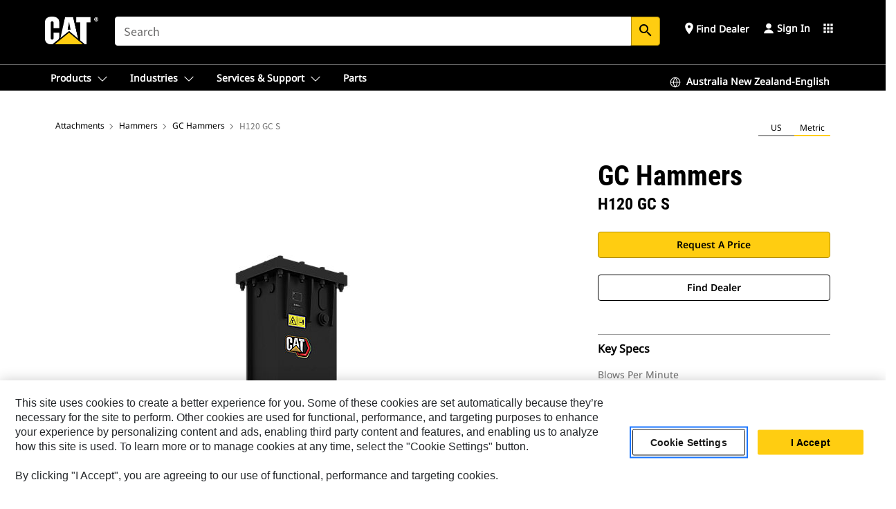

--- FILE ---
content_type: text/html; charset=UTF-8
request_url: https://www.cat.com/en_AU/products/new/attachments/hammers/gc-hammers/1000000572.html
body_size: 50298
content:



<!DOCTYPE HTML>
<html lang="en" xml:lang="en">
    <head>
    <meta charset="UTF-8"/>
    <meta name="template" content="deg---product-landing-editable"/>
    

    
    
<link rel="stylesheet" href="/etc.clientlibs/deg/clientlibs/clientlib-dependencies.min.5d18fc177c2b9da2d8bc26f6a27fdd3a.css" type="text/css">
<script src="/etc.clientlibs/deg/clientlibs/clientlib-dependencies.min.a8d10506f792891a66041fb5ea0095aa.js"></script>





    
<link rel="stylesheet" href="/etc.clientlibs/deg/clientlibs/clientlib-base.min.078c2e96dcf30046ac47ad3f8680501f.css" type="text/css">








    
    
    

    

    
    
    

    

<!-- START Custom code-->


<!-- OneTrust Cookies Consent Notice start -->
<script id="otDomainScript" src="https://cdn.cookielaw.org/scripttemplates/otSDKStub.js" type="text/javascript" charset="UTF-8" data-domain-script="6b32398a-3e80-4329-b54b-c689861a9fe9"></script>
<script type="text/javascript">function OptanonWrapper() { }</script>
<!-- OneTrust Cookies Consent Notice end -->

<!-- OneTrust Cookies Check Start -->
<script>
	var otDomainScript = document.getElementById("otDomainScript").getAttribute("data-domain-script");

	if (otDomainScript.includes("-test")) {
		document.cookie = "OptanonConsent=;domain=.cat.com;path=/;expires=Thu, 01 Jan 1970 00:00:00 GMT";
		document.cookie = "OptanonAlertBoxClosed=;domain=.cat.com;path=/;expires=Thu, 01 Jan 1970 00:00:00 GMT";
		document.cookie = "OptanonConsent=;domain=.caterpillar.com;path=/;expires=Thu, 01 Jan 1970 00:00:00 GMT";
		document.cookie = "OptanonAlertBoxClosed=;domain=.caterpillar.com;path=/;expires=Thu, 01 Jan 1970 00:00:00 GMT";
		document.cookie = "OptanonConsent=;domain=.fgwilson.com;path=/;expires=Thu, 01 Jan 1970 00:00:00 GMT";
		document.cookie = "OptanonAlertBoxClosed=;domain=.fgwilson.com;path=/;expires=Thu, 01 Jan 1970 00:00:00 GMT";
		document.cookie = "OptanonConsent=;domain=.mak-catmarine.com;path=/;expires=Thu, 01 Jan 1970 00:00:00 GMT";
		document.cookie = "OptanonAlertBoxClosed=;domain=.mak-catmarine.com;path=/;expires=Thu, 01 Jan 1970 00:00:00 GMT";
		document.cookie = "OptanonConsent=;domain=.perkins.com;path=/;expires=Thu, 01 Jan 1970 00:00:00 GMT";
		document.cookie = "OptanonAlertBoxClosed=;domain=.perkins.com;path=/;expires=Thu, 01 Jan 1970 00:00:00 GMT";
		document.cookie = "OptanonConsent=;domain=.progressrail.com;path=/;expires=Thu, 01 Jan 1970 00:00:00 GMT";
		document.cookie = "OptanonAlertBoxClosed=;domain=.progressrail.com;path=/;expires=Thu, 01 Jan 1970 00:00:00 GMT";
		document.cookie = "OptanonConsent=;domain=.solarturbines.com;path=/;expires=Thu, 01 Jan 1970 00:00:00 GMT";
		document.cookie = "OptanonAlertBoxClosed=;domain=.solarturbines.com;path=/;expires=Thu, 01 Jan 1970 00:00:00 GMT";
		document.cookie = "OptanonConsent=;domain=.spmoilandgas.com;path=/;expires=Thu, 01 Jan 1970 00:00:00 GMT";
		document.cookie = "OptanonAlertBoxClosed=;domain=.spmoilandgas.com;path=/;expires=Thu, 01 Jan 1970 00:00:00 GMT";
		document.cookie = "OptanonConsent=;domain=.tangentenergy.com;path=/;expires=Thu, 01 Jan 1970 00:00:00 GMT";
		document.cookie = "OptanonAlertBoxClosed=;domain=.tangentenergy.com;path=/;expires=Thu, 01 Jan 1970 00:00:00 GMT";
		document.cookie = "OptanonConsent=;domain=.pecktech.com;path=/;expires=Thu, 01 Jan 1970 00:00:00 GMT";
		document.cookie = "OptanonAlertBoxClosed=;domain=.pecktech.com;path=/;expires=Thu, 01 Jan 1970 00:00:00 GMT";
		document.cookie = "OptanonConsent=;domain=.anchorcoupling.com;path=/;expires=Thu, 01 Jan 1970 00:00:00 GMT";
		document.cookie = "OptanonAlertBoxClosed=;domain=.anchorcoupling.com;path=/;expires=Thu, 01 Jan 1970 00:00:00 GMT";
		document.cookie = "OptanonConsent=;domain=.anchorfluidsystems.com;path=/;expires=Thu, 01 Jan 1970 00:00:00 GMT";
		document.cookie = "OptanonAlertBoxClosed=;domain=.anchorfluidsystems.com;path=/;expires=Thu, 01 Jan 1970 00:00:00 GMT";
		document.cookie = "OptanonConsent=;domain=.catrentalstore.com;path=/;expires=Thu, 01 Jan 1970 00:00:00 GMT";
		document.cookie = "OptanonAlertBoxClosed=;domain=.catrentalstore.com;path=/;expires=Thu, 01 Jan 1970 00:00:00 GMT";
		document.cookie = "OptanonConsent=;domain=.catdealer.com;path=/;expires=Thu, 01 Jan 1970 00:00:00 GMT";
		document.cookie = "OptanonAlertBoxClosed=;domain=.catdealer.com;path=/;expires=Thu, 01 Jan 1970 00:00:00 GMT";
	}
</script>
<!-- OneTrust Cookies Check End -->


<!-- ue2laempublishaserverp02 -->



		
<meta name="site_category" content="Products"/>
<meta http-equiv="X-UA-Compatible" content="IE=edge,chrome=1"/>

<script>
	var currentPage = "/content/catdotcom/en_AU/products/new/attachments/hammers/gc-hammers/1000000572",isPerkins = 'false', isCatdotcom = 'false';
    window._cat_drl_loc_sev_url = "";
    window._cat_drl_loc_search_dist = "";
    window._cat_drl_loc_max_results = "";
	window._addPath_vanity = "";
	window.defaultUnitType = "metric";
		window._cat_drl_loc_app_id = "";
    window._cat_drl_loc_app_url = "";
    window._bing_key= "As3LWGxakhWXqIL6M3BBWFqEZn9J2XDgt9H9oCm1qcTxWnRV2wp_cityZM0UuOOf";	
    window._helios_dls_url = "api.cat.com";
    if(currentPage.indexOf("/content/wwwperkins") === 0){
    	isPerkins='true';
    }
	if (currentPage.indexOf("/content/catdotcom") === 0) {
    	isCatdotcom = 'true';
	} 
    var currentLocaleString = "en_AU";
	Granite.I18n.setLocale(currentLocaleString);
</script>

<script>
    // Added method to fetch the cookie value (needed for Datalayer push on page load)
    function getCookieVal(name){
        var arr = null,
            reg = new RegExp('(^| )' + name + '=([^;]+)');
        if(arr = document.cookie.match(reg)){
            return unescape(arr[2]);
        } else {
            return null;
        }
    }

    var catRecId = '',
        loginId = '',
        userGAInfo = '';

	var dataLayer = window.dataLayer || [],
	  siteID = 'catDotCom' == "" ? null : 'catDotCom',
	  templateID = 'deg---product-landing-editable' == "" ? null : 'deg---product-landing-editable',
	  templateBase = 'deg' == "" ? null : 'deg',
	  adiBu = 'GCI' == "" ? null : 'GCI',
	  adiApp = '' == "" ? null : '',
	  adiInd = '' == "" ? null : '',
	  adiAud = '' == "" ? null : '',
	  adiAudgoal = '' == "" ? null : '',
	  adiPripgkpi = '' == "" ? null : '',
	  adiSecpgkpi = '' == "" ? null : '',
	  dealerCode = '' == "" ? null : '',
	  dealerName = '' == "" ? null : '',
	  lastPublishedDate = '2025-12-20T00:20:42.811-06:00' == "" ? null : '2025-12-20T00:20:42.811-06:00',
	  b2cDataLayerFlag = true,
	  campaignFlag = false;

	var favDealer = JSON.parse(localStorage.getItem("favorite_dealer"));
	var dealerId = null,
		dealerCode = null,
		dealerName = null,
		dealerLocationName = null;
	if(favDealer) {
		dealerId = favDealer.dealerId;
		dealerCode = favDealer.ecommerceDealerCode;
		dealerName = favDealer.dealerName;
		dealerLocationName = favDealer.dealerLocationName;
	}

	// Get the RecId, loginId and GAInfo from the cookie

		loginId = null != getCookieVal('CWSID') ? getCookieVal('CWSID') : '';
		catRecId = null != getCookieVal('RECID') ? getCookieVal('RECID') : '';

        dataLayer.push({
            'catRecId': catRecId,
            'loginId': loginId
        });

		includeGAInfoDatalayerValues();

	function includeGAInfoDatalayerValues(){
			if((typeof isPingAccessEnabledFlag !== 'undefined' && isPingAccessEnabledFlag) ||
			   (typeof isGAInfoEnabledFlag !== 'undefined' && isGAInfoEnabledFlag)) {

				userGAInfo = null != getCookieVal('GAInfo') ? JSON.parse(getCookieVal('GAInfo')) : '';

					dataLayer.push({
                        'affClass': userGAInfo.affClass,
                        'affCode': userGAInfo.affCode,
                        'affiliationOrgCode': userGAInfo.affiliationOrgCode,
                        'hem': userGAInfo.hem,
                    })
			}
	}
        var serial_code_url = new URL(window.location.href);
        var serial_code = serial_code_url.searchParams.get("serial_number");

        var isPdp = true;
		var isPcp = false;
		var isPfp = false;
		var isPsfp = false;

		if(isPfp || isPsfp){
        		adiBu = '';
			    adiBu = (!adiBu || adiBu === "null") ? null : adiBu;
                 } 

		var adiContTypeValue = null;

		if(isPdp || isPcp || isPfp || isPsfp){
			adiContTypeValue = "awareness | engagement | consideration | lead gen";
		} else {
			adiContTypeValue = '' == "" ? null : '';
		}

	dataLayer.push({
		'zipCode': sessionStorage.getItem('bcpZip'),
		'siteID': siteID,
        'dealerId' : dealerId,
        'dealerCode' : dealerCode,
        'dealerName' : dealerName,
        'dealerLocationName' : dealerLocationName,
		'templateID': templateID,
		'templateBase': templateBase,
		'adiBu'	: adiBu,
		'adiApp' : adiApp,
		'adiContType' : adiContTypeValue,
		'adiInd' : adiInd,
		'adiAud' : adiAud,
        'adiAudgoal' : adiAudgoal,
        'adiPripgkpi' : adiPripgkpi,
        'adiSecpgkpi' : adiSecpgkpi,
        'storeID' : dealerCode,
		'storeCode' : dealerCode,
		'storeName' : dealerName,
		'lastPubDate' : lastPublishedDate,
		'campaignFlag' : campaignFlag,
                'serialNumber' : serial_code
      	});
	if(b2cDataLayerFlag){
	    if(getCookieVal('li_aemgainfo')){
	        var aemgainfo = JSON.parse(getCookieVal('li_aemgainfo'));
	        var dataLayer = window.dataLayer || [];
	        dataLayer.push({
	            'event':'b2cloaded',
	            'companyID' : aemgainfo.companyID,
	            'hem' : aemgainfo.hem,
	            'loginID' : aemgainfo.loginID,
	            'catRecId' : aemgainfo.catRecId,
	            'affClass' : aemgainfo.affClass,
	            'affCode' : aemgainfo.affCode,
	            'b2cdealerCode' : aemgainfo.b2cdealerCode,
	            'topLvlOrgCode' : aemgainfo.topLvlOrgCode,
	            'b2cObjectID' : aemgainfo.b2cObjectID,
	            'b2cUserType' : aemgainfo.b2cUserType
	        })
	    }
	    else{
	    	document.cookie = 'li_aemgainfo = {"companyID":"","hem":"","loginID":"","catRecId":"","affClass":"","affCode":"","b2cdealerCode":"","topLvlOrgCode":"","b2cObjectID":"","b2cUserType":""}'+ '; path=/; Secure; SameSite=Lax';
	        var dataLayer = window.dataLayer || [];
	        dataLayer.push({
	            'event':'b2cloaded',
	            'companyID' : "",
	            'hem' : "",
	            'loginID' : "",
	            'catRecId' : "",
	            'affClass' : "",
	            'affCode' : "",
	            'b2cdealerCode' : "",
	            'topLvlOrgCode' : "",
	            'b2cObjectID' : "",
	            'b2cUserType' : ""
	        })
	    }
		
	}

</script>

<!-- Google Tag Manager -->
<script>(function(w,d,s,l,i){w[l]=w[l]||[];w[l].push({'gtm.start':
new Date().getTime(),event:'gtm.js'});var f=d.getElementsByTagName(s)[0],
j=d.createElement(s),dl=l!='dataLayer'?'&l='+l:'';j.async=true;j.src=
'//www.googletagmanager.com/gtm.js?id='+i+dl;f.parentNode.insertBefore(j,f);
})(window,document,'script','dataLayer','GTM-5JB4X4');</script>
<!-- End Google Tag Manager -->

<meta name="viewport" content="width=device-width, initial-scale=1.0"/>
<meta name="keywords" content="مسبوكات - البطانات المقاومة للصهر, التعدين - التكسير الأساسي, التعدين - التكسير الثانوي, حفر الخنادق في الصخور, 1356 - 6780 جول (1001 - 5000 قدم لكل رطل), new, مسبوكات - تنظيف، إزالة طوب, الهدم - الرصيف, الهدم - الخرسانة المسلحة بالغة المتانة, الهدم - الخرسانة المسلحة, الهدم - الأحجار, الهدم - أرصفة المشاة، الطرق الخاصة, 501 - 1000, H120 GC S, كتم الصوت, حفر الأرض, الحفارات, الهدم - الإسفلت، الرصيف"/>
<meta name="twitter:card" content="summary_large_image"/>




<!-- Open Group tagging : Social network (OpenGraph) metatag values -->



<meta property="og:site_name" content="https://www.cat.com/en_AU/products/new/attachments/hammers/gc-hammers/1000000572.html"/>



<!-- Page Tag list -->

	
		<meta name="product_line" content="Products^Attachments^Hammers^GC Hammers^H120 GC S"/>
    
		<meta name="industries_applications" content="Industries &amp; Applications^Task^Foundry - Refactory linings|Industries &amp; Applications^Task^Mining - Primary breaking|Industries &amp; Applications^Task^Mining - Secondary breaking|Industries &amp; Applications^Task^Trenching rock|Industries &amp; Applications^Energy Class^1356 - 6780J (1001 - 5000 ft-lbs)|Industries &amp; Applications^Task^Foundry - Cleaning, debricking|Industries &amp; Applications^Task^Demolition - Pavement|Industries &amp; Applications^Task^Demolition - Heavy reinforced concrete|Industries &amp; Applications^Task^Demolition - Reinforced concrete|Industries &amp; Applications^Task^Demolition - Masonry|Industries &amp; Applications^Task^Demolition - Sidewalks, driveways|Industries &amp; Applications^Max. Blows per Minute^501 - 1000|Industries &amp; Applications^Sound Suppression^Silenced|Industries &amp; Applications^Task^Ground excavation|Industries &amp; Applications^Compatibility^Excavators|Industries &amp; Applications^Task^Demolition - Asphalt, pavement"/>
    
		<meta name="acquisition_type" content="acquisition_type^new"/>
    

<!-- Blog Tag list -->

	
		<meta name="b_tags_product_line" content="Products^Attachments^Hammers^GC Hammers^H120 GC S"/>
    
		<meta name="b_tags_industries_applications" content="Industries &amp; Applications^Task^Foundry - Refactory linings|Industries &amp; Applications^Task^Mining - Primary breaking|Industries &amp; Applications^Task^Mining - Secondary breaking|Industries &amp; Applications^Task^Trenching rock|Industries &amp; Applications^Energy Class^1356 - 6780J (1001 - 5000 ft-lbs)|Industries &amp; Applications^Task^Foundry - Cleaning, debricking|Industries &amp; Applications^Task^Demolition - Pavement|Industries &amp; Applications^Task^Demolition - Heavy reinforced concrete|Industries &amp; Applications^Task^Demolition - Reinforced concrete|Industries &amp; Applications^Task^Demolition - Masonry|Industries &amp; Applications^Task^Demolition - Sidewalks, driveways|Industries &amp; Applications^Max. Blows per Minute^501 - 1000|Industries &amp; Applications^Sound Suppression^Silenced|Industries &amp; Applications^Task^Ground excavation|Industries &amp; Applications^Compatibility^Excavators|Industries &amp; Applications^Task^Demolition - Asphalt, pavement"/>
    
		<meta name="b_tags_acquisition_type" content="acquisition_type^new"/>
    

<!-- Blog Tag list End -->

<!-- Published Date to metatag for blogCards -->



	<link rel="shortcut icon" type="image/vnd.microsoft.icon" href='/content/dam/favicons/Favicon.png'/>



	<link rel="apple-touch-icon-precomposed" sizes="57x57" href='/content/dam/favicons/catdotcomFavicon.png/_jcr_content/renditions/cq5dam.thumbnail.57.57.png'/>
	<link rel="apple-touch-icon-precomposed" sizes="72x72" href='/content/dam/favicons/catdotcomFavicon.png/_jcr_content/renditions/cq5dam.thumbnail.72.72.png'/>
	<link rel="apple-touch-icon-precomposed" sizes="114x114" href='/content/dam/favicons/catdotcomFavicon.png/_jcr_content/renditions/cq5dam.thumbnail.114.114.png'/>
	<link rel="apple-touch-icon-precomposed" sizes="144x144" href='/content/dam/favicons/catdotcomFavicon.png/_jcr_content/renditions/cq5dam.thumbnail.144.144.png'/>


<meta name="description" content="Cat® GC S hammers are designed for durability in rock breaking and concrete demolition."/>




    
    

    
    
    
    



<title>Cat&reg; H120 GC S Hydraulic Hammer | Cat Hammer | Hydraulic Hammer | Cat | Caterpillar</title>
<link rel="canonical" href='https://www.cat.com/en_AU/products/new/attachments/hammers/gc-hammers/1000000572.html'/>
<!-- Global Editable Whitelabel CSS-->
<link rel="stylesheet" href="/content/catdotcom/en_AU/_jcr_content.editable-whitelabel-v2.css"/>
</head>
    <body class="page basicpage auth" data-offset="84">
        
        
            

<!-- Google Tag Manager (noscript) -->
<noscript><iframe src="//www.googletagmanager.com/ns.html?id=GTM-5JB4X4" height="0" width="0" style="display:none;visibility:hidden"></iframe></noscript>
<!-- End Google Tag Manager (noscript) -->
            



            


<div class="root responsivegrid">


<div class="aem-Grid aem-Grid--12 aem-Grid--default--12 ">
    
    <div class="inheritedExperienceFragment experiencefragment aem-GridColumn aem-GridColumn--default--12">

    
    

    



<div class="xf-content-height">
    


<div class="aem-Grid aem-Grid--12 aem-Grid--default--12 ">
    
    <div class="cookie aem-GridColumn aem-GridColumn--default--12">








    
    
<link rel="stylesheet" href="/etc.clientlibs/deg/components/content/general/cookie/v3/cookie/clientlibs/site.min.52a649af8eb7e6a89c8e5056137c5aa5.css" type="text/css">



    
    
<script src="/etc.clientlibs/deg/components/content/general/cookie/v3/cookie/clientlibs/site.min.d6bb5a271a50721dc8913a051877eb51.js"></script>





<div class="ot-cookie-banner" style="display:none;">
    
        <input type="hidden" id="locale-page-publish" value="en_AU"/>
    

    
</div></div>
<div class="header aem-GridColumn aem-GridColumn--default--12">

<!-- HTML  -->


<div class="skip-to-content">
  <a class="skip-to-content-link" href="#mainContent">Skip to main content</a>
</div>

<div class="skip-search-crawl d-print-none">
  <header class="mega--nav tfn header auth-track">
    
    
    
    
    
    
    
    
    
    <input type="hidden" id="exp-fragment-resource" data-azure-path="/content/catdotcom/en_AU/products/new/attachments/hammers/gc-hammers/1000000572"/>
    <div style="display: none;" id="isDealer"></div>
    <div style="display: none;" id="dealerPage" data-dealerPage="/content/catdotcom/en_AU/support/dealer-locator.html"></div>

    <div class="container container--mega-nav">
      <div class="row">
        <input hidden id="showSearch" value="true"/>
        <input hidden id="showAdvanceSearch" value="false"/>
        <div class="col header-container">
          
          



<a href="#" onclick="" class="menu-toggle" data-open-label="menu" data-close-label="close" aria-label="Menu" style="display: none;"><span></span></a>
<a href="/en_AU.html" class="logo">
	<picture>
              <source media="(min-width: 1023px)" srcset="https://s7d2.scene7.com/is/image/Caterpillar/CM20160629-33279-63115?fmt= png-alpha"/>
              <img src="https://s7d2.scene7.com/is/image/Caterpillar/CM20160629-33279-63115?fmt=%20png-alpha" alt="CAT LOGO"/>
              <img class="logo--print" src="https://s7d2.scene7.com/is/image/Caterpillar/CM20160629-33279-63115?fmt=%20png-alpha" alt="CAT LOGO"/>
	</picture>
</a>


    


          
            
            
            
              <div class="search-wrap open header-middle">
                


	
	
    
<link rel="stylesheet" href="/etc.clientlibs/deg/components/structure/search/v2/search/clientlibs/site.min.040091e378d13312ca799339b87aea61.css" type="text/css">
<link rel="stylesheet" href="/etc.clientlibs/deg/components/structure/search/v1/search/clientlibs/site.min.7ea43d628062d274409239af092e2700.css" type="text/css">



	
	<form action="/en_AU/search/search-results.html" class="search-inner search siteSearchForm" id="global_search" name="global_search" method="GET">
		<!-- <i class="material-icons" id="siteSearchForm_search_icon">search</i> -->
		<label for="searchInput" class="sr-only">Search</label>
		
		
			<input type="search" class="input-large search-input" id="searchInput" name="search" placeholder="Search" autocomplete="off" onkeyup="newCatdotcomSearchAutoSuggestHeader(this, 'global_search');"/>
		
		

		<input type="hidden" name="pagePath" id="pagePath" value="/content/catdotcom/en_AU/products/new/attachments/hammers/gc-hammers/1000000572"/>
		<input type="hidden" id="newSearchEnabled" value="true"/>

		
		<button type="submit" class="button button-primary button-sm global-search-btn" aria-label="Search"><i class="material-icons" id="siteSearchForm_search_icon">search</i></button>
		<!-- <a href="#" onclick="" class="search-close">&#215;</a> -->
		<div id="global_searchsearchInputSuggBox" class="suggestionBox col-7 col-lg-10 col-md-8 col-sm-6 col-xs-6" style="display:none">
			
				<div class="suggestionBoxSearchHeader" style="display:none">
					<div class="suggestionBoxHeading">SUGGESTED KEYWORDS</div>
					<div id="SuggKeywordsHeader">
					</div>
				</div>
				<div class="suggestionBoxSearchHeader" style="display:none">
					<div class="suggestionBoxHeading">SUGGESTED PRODUCTS</div>
					<div id="SuggProductsHeader">
					</div>
				</div>
				<div class="suggestionBoxSearchHeader" style="display:none">
					<div class="suggestionBoxHeading">SUGGESTED CONTENT</div>
					<div id="SuggCategoriesHeader">
					</div>
				</div>
			
			<!-- end existing aem autosuggest -->
		</div>
	</form>


    

              </div>
            
          
          <ul class="utility--links">
            
              <!-- <sly data-sly-test="true"> -->
                <!-- <a href="#" target="_blank" onclick=""
                  role="button" class="search-toggle search auth-track "
                  aria-label="Search" id="utility_links_search">
                  <i class="material-icons" id="utility_links_search_icon" aria-hidden="true">search</i><span
                    class="utility_search">Search</span> -->

                <!-- </a> -->

                <!-- <div class="search-wrap open"> -->
                  <!-- <sly data-sly-resource="search" /> -->
                <!-- </div> -->
              <!-- </sly> -->
            </li>
            
            
              <a class="logged-in-mobile-icon my-account-loggedin-mobile myaccount-welcome" href="#" role="button" data-account-drawer="mega-accountlinks" aria-label="account" style="display: none;" data-toggle="modal" data-target="#my-account__modal--logged-in-mob">
                <i class="material-icons person" aria-hidden="true">person</i><i class="material-icons clear" style="display: none;" aria-hidden="true">clear</i>
              </a>
              <a class="logged-in-mobile-icon my-account-default my-account-default-mobile" href="#" role="button" data-account-drawer="mega-accountlinks-default" data-toggle="modal" data-target="#my-account__modal--default-mob">
                <i class="material-icons person" aria-hidden="true">person</i><i class="material-icons clear" style="display: none;" aria-hidden="true">clear</i>
              </a>
            

            
            
              
                <li class="utility--links__find-dealer findDealer auth-track">
                  <!-- link before dealer chosen -->
                   <a href="#" role="button" class="show-label" data-toggle="modal" data-target="#launch-this-modal-window12" id="utility_links_findDealer_place" style="">
                      <i class="material-icons" id="utility_links_findDealer_place_icon" aria-hidden="true">place</i><span>
                        Find Dealer
                        
                      </span>
                    </a> 
                   <!-- link after dealer chosen -->
                  <div class="drop--menu">
                    <a href="#" role="button" class="dropdown-button show-label dealer-info__show-abel" id="utility_links_dropdown_btn_place" style=""></a>
                    <ul class="menu--content" role="dialog" aria-modal="true" aria-labelledby="directionDialogTitle">
                      <li><a href="#" role="button" class="close">&#215;</a></li>
                      <li class="dealer--info">
                        <p id="directionDialogTitle" class="title" aria-level="3" role="heading" data-dealer-code=""></p>
                        <button type="button" aria-hidden="false" class="close" data-dismiss="modal" aria-label="Close">
                          <span aria-hidden="true">&times;</span>
                        </button> <!-- <p class="time">Open Till 5PM</p> -->
                        <hr aria-hidden="true"/>
                        <p class="dealer-address"></p> <a role="button" href="" class="cat-follow fav-dealer-direction" onclick="getFavDealerDirection(event,this);">Directions</a> <a role="button" class="cat-follow fav-dealer-info-follow" href="#" data-toggle="modal" data-target="#launch-this-modal-window12">Dealer Details</a>
                        <hr/> <a class="button button-tertiary find-dealer-follow" role="button" href="#" data-toggle="modal" data-target="#launch-this-modal-window12">Find Another Dealer</a>
                      </li>
                    </ul>
                  </div>
                </li>
              
            

            


            
            

    
    

    <!-- My Account - Default -->
    

    <!-- Default - Desktop view -->
    
        <li class="utility--links__dropdown my-account-default my-account-default-desktop utility--links__account" data-b2c-version="true">
            <div class="drop--menu">
                <a href="#" class="newAccount" role="button" data-toggle="modal" data-target="#my-account__modal-default" aria-label="Sign In">
                    <div class="account-header-section">
                        <svg class="my-account-icon" xmlns="http://www.w3.org/2000/svg" width="16" height="16" viewBox="0 0 16 16" fill="none">
                            <path d="M8.00008 0.736694C5.85629 0.736694 4.11841 2.47458 4.11841 4.61836C4.11841 6.76215 5.85629 8.50003 8.00008 8.50003C10.1439 8.50003 11.8817 6.76215 11.8817 4.61836C11.8817 2.47458 10.1439 0.736694 8.00008 0.736694Z" fill="currentColor"/>
                            <path d="M7.99995 9.57263C6.46353 9.57263 4.9668 10.0605 3.72555 10.966C2.48429 11.8715 1.56264 13.1477 1.09347 14.6107C1.04469 14.7628 1.07151 14.9291 1.16564 15.0581C1.25976 15.1871 1.40987 15.2634 1.56958 15.2634H14.4303C14.59 15.2634 14.7401 15.1871 14.8343 15.0581C14.9284 14.9291 14.9552 14.7628 14.9064 14.6107C14.4373 13.1477 13.5156 11.8715 12.2744 10.966C11.0331 10.0605 9.53637 9.57263 7.99995 9.57263Z" fill="currentColor"/>
                        </svg>
                        <span class="account-name"><div>Sign In</div></span>
                    </div>
                </a>
                <!-- Default Modal - Desktop view -->
                <div class="modal fade auth small full-inner my-account__modal" id="my-account__modal-default" tabindex="-1" role="dialog" aria-labelledby="my-account Modal" aria-hidden="true">
                    <div class="modal-dialog my-account__content">
                        <div class="modal-content">
                            <div class="modal-header my-account__header">
                                <span class="modal-title my-account__title" id="my-account">Account</span>
                                <button type="button" class="close my-account__close-btn" data-dismiss="modal" aria-label="Close">
				 <span class="my-account__closeIcon"><svg xmlns="http://www.w3.org/2000/svg" width="32" height="32" viewBox="0 0 32 32" fill="none">
								<path d="M21.185 11.5317C21.3829 11.3338 21.3829 11.013 21.185 10.8151C20.9872 10.6173 20.6664 10.6173 20.4685 10.8151L16.0001 15.2836L11.5317 10.8151C11.3338 10.6173 11.013 10.6173 10.8151 10.8151C10.6173 11.013 10.6173 11.3338 10.8151 11.5317L15.2836 16.0001L10.8151 20.4685C10.6173 20.6664 10.6173 20.9872 10.8151 21.185C11.013 21.3829 11.3338 21.3829 11.5317 21.185L16.0001 16.7166L20.4685 21.185C20.6664 21.3829 20.9872 21.3829 21.185 21.185C21.3829 20.9872 21.3829 20.6664 21.185 20.4685L16.7166 16.0001L21.185 11.5317Z" fill="#3F3F3F"/>
							 </svg></span>
                                </button>
                            </div>
                            <div class="modal-body my-account__body">
                                <div class="my-account-buttons">
                                    <a href="/en_AU/account/login.html" class="button button-primary header-buttons" role="button" aria-label="Sign In to your account">
                                        Sign In
                                    </a>
                                    <a href="/en_AU/account/register.html" class="button button-secondary header-buttons" role="button" aria-label="Create account">
                                         Create Account
                                    </a>
                                </div>
                                <div class="my-account-section">
                                    <p><b>One Account. All of Cat.</b></p>
<p>Your Caterpillar account is the single account you use to log in to select services and applications we offer. Shop for parts and machines online, manage your fleet, go mobile, and more.</p>

                                </div>
                                <hr class='links-separator'/>
                                
                            </div>
                            <div class="modal-footer my-account__footer">
                                <div class="modal-footer__full-width-container">
                                    <button class="button button-tertiary" type="button" data-dismiss="modal" aria-label="Close">Close
                                    </button>
                                </div>
                            </div>
                        </div>
                    </div>
                </div>
            </div>
        </li>
    

    <!-- My Account - LoggedIn -->
    

    <!-- LoggedIn - Desktop view -->
    
        <li class="utility--links__dropdown my-account-loggedin utility--links__account" style="display: none;">
            <div class="drop--menu">
                <a href="#" class="newAccount" role="button" data-toggle="modal" data-target="#my-account__modal--logged-in">
                    <div class="account-header-section">
                        <svg class="my-account-icon" xmlns="http://www.w3.org/2000/svg" width="16" height="16" viewBox="0 0 16 16" fill="none">
                            <path d="M8.00008 0.736694C5.85629 0.736694 4.11841 2.47458 4.11841 4.61836C4.11841 6.76215 5.85629 8.50003 8.00008 8.50003C10.1439 8.50003 11.8817 6.76215 11.8817 4.61836C11.8817 2.47458 10.1439 0.736694 8.00008 0.736694Z" fill="currentColor"/>
                            <path d="M7.99995 9.57263C6.46353 9.57263 4.9668 10.0605 3.72555 10.966C2.48429 11.8715 1.56264 13.1477 1.09347 14.6107C1.04469 14.7628 1.07151 14.9291 1.16564 15.0581C1.25976 15.1871 1.40987 15.2634 1.56958 15.2634H14.4303C14.59 15.2634 14.7401 15.1871 14.8343 15.0581C14.9284 14.9291 14.9552 14.7628 14.9064 14.6107C14.4373 13.1477 13.5156 11.8715 12.2744 10.966C11.0331 10.0605 9.53637 9.57263 7.99995 9.57263Z" fill="currentColor"/>
                        </svg>
                        <span class="account-name myaccount-welcome"></span>
                    </div>
                </a>
                <!-- LoggedIn Modal - Desktop view -->
                <div class="modal fade auth small full-inner my-account__modal" id="my-account__modal--logged-in" tabindex="-1" role="dialog" aria-labelledby="my-account Modal" aria-hidden="true">
                    <div class="modal-dialog my-account__content">
                        <div class="modal-content">
                            <div class="modal-header my-account__header">
                                <span class="modal-title my-account__title" id="my-account"></span>
                                <button type="button" class="close my-account__close-btn" data-dismiss="modal" aria-label="Close">
                                    <svg xmlns="http://www.w3.org/2000/svg" width="32" height="32" viewBox="0 0 32 32" fill="none">
                                        <path d="M21.185 11.5317C21.3829 11.3338 21.3829 11.013 21.185 10.8151C20.9872 10.6173 20.6664 10.6173 20.4685 10.8151L16.0001 15.2836L11.5317 10.8151C11.3338 10.6173 11.013 10.6173 10.8151 10.8151C10.6173 11.013 10.6173 11.3338 10.8151 11.5317L15.2836 16.0001L10.8151 20.4685C10.6173 20.6664 10.6173 20.9872 10.8151 21.185C11.013 21.3829 11.3338 21.3829 11.5317 21.185L16.0001 16.7166L20.4685 21.185C20.6664 21.3829 20.9872 21.3829 21.185 21.185C21.3829 20.9872 21.3829 20.6664 21.185 20.4685L16.7166 16.0001L21.185 11.5317Z" fill="#3F3F3F"/>
                                    </svg>
                                </button>
                            </div>
                            <div class="modal-body my-account__body">
                                <div class="account-dashboard-section">
                                    <div class="account-dashboard-header-section tertiary-nav-links-container">
                                        <ul class="account-section-links tertiary-nav-links-list">
                                            <li>
                                                <a href="/en_AU/account/myaccount/account-information.html" class="account-dashboard-section-links-li tertiary-nav-link">
                                                    Account Information
                                                </a>
                                            </li>
                                        </ul>
<ul class="account-section-links tertiary-nav-links-list">
                                            <li>
                                                <a href="/en_AU/account/myaccount/site-settings.html" class="account-dashboard-section-links-li tertiary-nav-link">
                                                    Site Settings
                                                </a>
                                            </li>
                                        </ul>
<ul class="account-section-links tertiary-nav-links-list">
                                            <li>
                                                <a href="/en_AU/account/myaccount/security.html" class="account-dashboard-section-links-li tertiary-nav-link">
                                                    Security
                                                </a>
                                            </li>
                                        </ul>

                                        <div class="my-account__signout">
                                            <a href="/en_AU.html" class="account-signout">Sign out</a>
                                        </div>
                                    </div>
                                </div>
                                <hr class='links-separator'/>
                                
                            </div>
                            <div class="modal-footer my-account__footer">
                                <div class="modal-footer__full-width-container">
                                    <button class="button button-tertiary" type="button" data-dismiss="modal" aria-label="Close">Close
                                    </button>
                                </div>
                            </div>
                        </div>
                    </div>
                </div>
            </div>
        </li>
    

            
            
            
            



	<div class="tfn floating-system-notification">
		
		<!-- same example as above but showing a single component system message success -->
		<div class="container" id="floating-success-notification">
			<div class="system-notification-holder">
				<div class="notification-message success">
					<div class="icon-holder">
						<i class="material-icons" id="floating-success-material-icon" aria-hidden="true"></i>
					</div>
					<div class="content-holder">
						<a tabindex="0" onclick="" class="close" aria-label="close notification"><i class="material-icons">close</i></a>
						<p class="title" id="floating-success-message-title"></p>
						<p class="info" id="floating-success-message"></p>
						<div class="action-holder">
							<a href="" class="action action-close">OK</a>
						</div>
					</div>
				</div>
			</div>
		</div>
		
		
			<div class="tfn unit-metric-notification hide" id="b2cErrorNotif">
				<div class="container">
					<div class="unit-metric-notification-holder">
						<div class="notification-message error visible">
							<div class="icon-holder">
								<i class="material-icons" aria-hidden="true">warning</i>
							</div>
							<div class="content-holder">
								<a tabindex="0" onclick="" class="close" aria-label="close notification"><i class="material-icons">close</i></a>
								<p class="info"></p>
							</div>
						</div>
					</div>
				</div>
			</div>
		
	</div>


    




    
<script src="/etc.clientlibs/deg/components/structure/systemNotifications/v2/systemNotifications/clientlibs/site.min.22dcd70176acc76915ecea61df23ab0b.js"></script>



            
            
            

              

            
    
	
	
	
		<li class="utility--links__sites waffle waffle-desktop">
			<div class="drop-menu">
				<a href="#" role="button" class="dropdown-button" id="utility_links_sites_apps" aria-label="Cat Applications Menu" data-toggle="modal" data-target="#mega-waffle__modal">
					<i class="material-icons" id="utility_links_sites_apps_icon" aria-hidden="true">apps</i>
				</a>
			</div>
		</li>
	
	
	<div class="modal fade auth small waffle__modal" id="mega-waffle__modal" role="dialog" aria-modal="true" aria-labelledby="waffleModalTitle" style="display: none;" tabindex="-1">
		<div class="modal-dialog waffle__content" role="document">
			<div class="modal-content">
				<!-- Header -->
				<div class="modal-header waffle__header">
					<h2 class="modal-title" id="waffleModalTitle" tabindex="-1">CAT Sites</h2>
					<button type="button" class="close waffle__closebtn" data-dismiss="modal" aria-label="close">
                        <span class="waffle__closeIcon" aria-hidden="true">
                            <svg xmlns="http://www.w3.org/2000/svg" width="16" height="16" viewBox="0 0 16 16" fill="none">
                                <path d="M13.1848 3.53141C13.3826 3.33355 13.3826 3.01276 13.1848 2.8149C12.9869 2.61704 12.6661 2.61704 12.4683 2.8149L7.99984 7.28333L3.53141 2.8149C3.33355 2.61704 3.01276 2.61704 2.8149 2.8149C2.61704 3.01276 2.61704 3.33355 2.8149 3.53141L7.28333 7.99984L2.8149 12.4683C2.61704 12.6661 2.61704 12.9869 2.8149 13.1848C3.01276 13.3826 3.33355 13.3826 3.53141 13.1848L7.99984 8.71635L12.4683 13.1848C12.6661 13.3826 12.9869 13.3826 13.1848 13.1848C13.3826 12.9869 13.3826 12.6661 13.1848 12.4683L8.71635 7.99984L13.1848 3.53141Z" fill="#3F3F3F"/>
                            </svg>
                        </span>
					</button>
				</div>
				<!-- Body -->
				<ul class="modal-body menu--content waffle__body" aria-hidden="true">
					<li class="waffle-item__block" role="none">
						<a href="https://www.cat.com/en_AU.html" target="_blank">
							<div class="waffle-item__image">
								<img class="waffle-item__icon" src="https://s7d2.scene7.com/is/content/Caterpillar/CM20250912-bcc21-56906" alt="Explore Products icon"/>
							</div>
							<div class="waffle-item__content">
								
									<h2 class="waffle-item__heading">Explore Products</h2>
								
								
									<p class="waffle-item__description">Browse all products on Cat.com</p>
								
								
									<p class="waffle-item__link" aria-hidden="true">https://www.cat.com/en_AU.html</p>
								
							</div>
						</a>
					</li>
				
					<li class="waffle-item__block" role="none">
						<a href="https://shop.cat.com/ShopLandingPageView?storeId=11751&langId=-1" target="_blank">
							<div class="waffle-item__image">
								<img class="waffle-item__icon" src="https://s7d2.scene7.com/is/content/Caterpillar/CM20250912-aae1e-35ff1" alt="Buy Online icon"/>
							</div>
							<div class="waffle-item__content">
								
									<h2 class="waffle-item__heading">Buy Online</h2>
								
								
									<p class="waffle-item__description">Shop products &amp; more from our family of online store</p>
								
								
									<p class="waffle-item__link" aria-hidden="true">https://shop.cat.com/ShopLandingPageView?storeId=11751&amp;langId=-1</p>
								
							</div>
						</a>
					</li>
				
					<li class="waffle-item__block" role="none">
						<a href="https://catused.cat.com/en/" target="_blank">
							<div class="waffle-item__image">
								<img class="waffle-item__icon" src="https://s7d2.scene7.com/is/content/Caterpillar/CM20250912-11eaf-be440" alt="Find Used Products icon"/>
							</div>
							<div class="waffle-item__content">
								
									<h2 class="waffle-item__heading">Find Used Products</h2>
								
								
									<p class="waffle-item__description">Shop for certified used products</p>
								
								
									<p class="waffle-item__link" aria-hidden="true">https://catused.cat.com/en/</p>
								
							</div>
						</a>
					</li>
				
					<li class="waffle-item__block" role="none">
						<a href="https://rent.cat.com" target="_blank">
							<div class="waffle-item__image">
								<img class="waffle-item__icon" src="https://s7d2.scene7.com/is/content/Caterpillar/CM20250912-146a3-46063" alt="Rent Products icon"/>
							</div>
							<div class="waffle-item__content">
								
									<h2 class="waffle-item__heading">Rent Products</h2>
								
								
									<p class="waffle-item__description">Find rentals at your nearest dealer</p>
								
								
									<p class="waffle-item__link" aria-hidden="true">https://rent.cat.com</p>
								
							</div>
						</a>
					</li>
				
					<li class="waffle-item__block" role="none">
						<a href="https://vl.cat.com/visionlink?ui_locales=en-US" target="_blank">
							<div class="waffle-item__image">
								<img class="waffle-item__icon" src="https://s7d2.scene7.com/is/content/Caterpillar/CM20250912-fb978-598c9" alt="Manage My Equipment icon"/>
							</div>
							<div class="waffle-item__content">
								
									<h2 class="waffle-item__heading">Manage My Equipment</h2>
								
								
									<p class="waffle-item__description">Manage your fleet on VisonLink</p>
								
								
									<p class="waffle-item__link" aria-hidden="true">https://vl.cat.com/visionlink?ui_locales=en-US</p>
								
							</div>
						</a>
					</li>
				
					<li class="waffle-item__block" role="none">
						<a href="https://www.cat.com/en_AU/support/financing-protection.html" target="_blank">
							<div class="waffle-item__image">
								<img class="waffle-item__icon" src="https://s7d2.scene7.com/is/content/Caterpillar/CM20250912-134cb-c7f55" alt="View Finance Solutions icon"/>
							</div>
							<div class="waffle-item__content">
								
									<h2 class="waffle-item__heading">View Finance Solutions</h2>
								
								
									<p class="waffle-item__description">Explore financing options on Cat Financials</p>
								
								
									<p class="waffle-item__link" aria-hidden="true">https://www.cat.com/en_AU/support/financing-protection.html</p>
								
							</div>
						</a>
					</li>
				</ul>
				<!-- Footer -->
				<div class="modal-footer waffle__footer">
					<div class="modal-footer__full-width-container">
						<button class="button button-tertiary" type="button" data-dismiss="modal" aria-label="Close">
							Close
						</button>
					</div>
				</div>
			</div>
		</div>
	</div>


  
          </ul>

        </div>
      </div>
    </div>
    
    <div class="container-fluid border"> </div>

    <div class="container container--mega-nav">
      
        <div class="row">
          <div class="col">
            <ul class="header-links">
            <li>
              <!-- <a href="#" target="_blank" onclick="" role="button" class="search-toggle search auth-track " aria-label="Search" id="utility_links_search">
                   <i class="material-icons" id="utility_links_search_icon" aria-hidden="true">search</i><span class="utility_search">Search</span>
                 </a> -->
              <div class="search-wrap-mobile open">
                


	
	
    



	
	<form action="/en_AU/search/search-results.html" class="search-inner search siteSearchForm" id="global_search" name="global_search" method="GET">
		<!-- <i class="material-icons" id="siteSearchForm_search_icon">search</i> -->
		<label for="searchInput" class="sr-only">Search</label>
		
		
			<input type="search" class="input-large search-input" id="searchInput" name="search" placeholder="Search" autocomplete="off" onkeyup="newCatdotcomSearchAutoSuggestHeader(this, 'global_search');"/>
		
		

		<input type="hidden" name="pagePath" id="pagePath" value="/content/catdotcom/en_AU/products/new/attachments/hammers/gc-hammers/1000000572"/>
		<input type="hidden" id="newSearchEnabled" value="true"/>

		
		<button type="submit" class="button button-primary button-sm global-search-btn" aria-label="Search"><i class="material-icons" id="siteSearchForm_search_icon">search</i></button>
		<!-- <a href="#" onclick="" class="search-close">&#215;</a> -->
		<div id="global_searchsearchInputSuggBox" class="suggestionBox col-7 col-lg-10 col-md-8 col-sm-6 col-xs-6" style="display:none">
			
				<div class="suggestionBoxSearchHeader" style="display:none">
					<div class="suggestionBoxHeading">SUGGESTED KEYWORDS</div>
					<div id="SuggKeywordsHeader">
					</div>
				</div>
				<div class="suggestionBoxSearchHeader" style="display:none">
					<div class="suggestionBoxHeading">SUGGESTED PRODUCTS</div>
					<div id="SuggProductsHeader">
					</div>
				</div>
				<div class="suggestionBoxSearchHeader" style="display:none">
					<div class="suggestionBoxHeading">SUGGESTED CONTENT</div>
					<div id="SuggCategoriesHeader">
					</div>
				</div>
			
			<!-- end existing aem autosuggest -->
		</div>
	</form>


    

                <!-- <sly data-sly-resource="search.mobile.default" /> -->
              </div>

            </li>
            </ul>
      

          

    
    

    <!-- My Account - Default -->
    
        <!-- Default Modal - Mobile view -->
        <div class="modal fade auth small full-inner my-account__modal" id="my-account__modal--default-mob" tabindex="-1" role="dialog" aria-labelledby="my-account Modal" aria-hidden="true">
            <div class="modal-dialog my-account__content">
                <div class="modal-content">
                    <div class="modal-header my-account__header">
                        <span class="modal-title my-account__title" id="my-account">Account</span>
                        <button type="button" class="close my-account__close-btn" data-dismiss="modal" aria-label="Close">
								<span class="my-account__closeIcon"><svg xmlns="http://www.w3.org/2000/svg" width="32" height="32" viewBox="0 0 32 32" fill="none">
								<path d="M21.185 11.5317C21.3829 11.3338 21.3829 11.013 21.185 10.8151C20.9872 10.6173 20.6664 10.6173 20.4685 10.8151L16.0001 15.2836L11.5317 10.8151C11.3338 10.6173 11.013 10.6173 10.8151 10.8151C10.6173 11.013 10.6173 11.3338 10.8151 11.5317L15.2836 16.0001L10.8151 20.4685C10.6173 20.6664 10.6173 20.9872 10.8151 21.185C11.013 21.3829 11.3338 21.3829 11.5317 21.185L16.0001 16.7166L20.4685 21.185C20.6664 21.3829 20.9872 21.3829 21.185 21.185C21.3829 20.9872 21.3829 20.6664 21.185 20.4685L16.7166 16.0001L21.185 11.5317Z" fill="#3F3F3F"/>
							 </svg></span>
                        </button>
                    </div>
                    <div class="modal-body my-account__body">
                        <div class="my-account-buttons">
                            <a href="/en_AU/account/login.html" class="button button-primary header-buttons" role="button" aria-label="Sign In to your account">
                                Sign In
                            </a>
                            <a href="/en_AU/account/register.html" class="button button-secondary header-buttons" role="button" aria-label="Create account">
                                 Create Account
                            </a>
                        </div>
                        <div class="my-account-section">
                            <p><b>One Account. All of Cat.</b></p>
<p>Your Caterpillar account is the single account you use to log in to select services and applications we offer. Shop for parts and machines online, manage your fleet, go mobile, and more.</p>

                        </div>
                        <hr class='links-separator'/>
                        
                    </div>
                    <div class="modal-footer my-account__footer">
                        <div class="modal-footer__full-width-container">
                            <button class="button button-tertiary" type="button" data-dismiss="modal" aria-label="Close">Close
                            </button>
                        </div>
                    </div>
                </div>
            </div>
        </div>
    

    <!-- Default - Desktop view -->
    

    <!-- My Account - LoggedIn -->
    
        <!-- LoggedIn person icon (this will be displayed for mobile only with Css) -->
        <!-- LoggedIn Modal - Mobile view -->
        <div class="modal fade auth small full-inner my-account__modal" id="my-account__modal--logged-in-mob" tabindex="-1" role="dialog" aria-labelledby="my-account Modal" aria-hidden="true">
            <div class="modal-dialog my-account__content">
                <div class="modal-content">
                    <div class="modal-header my-account__header">
                        <span class="modal-title my-account__title" id="my-account"></span>
                        <button type="button" class="close my-account__close-btn" data-dismiss="modal" aria-label="Close">
                            <svg xmlns="http://www.w3.org/2000/svg" width="32" height="32" viewBox="0 0 32 32" fill="none">
                                <path d="M21.185 11.5317C21.3829 11.3338 21.3829 11.013 21.185 10.8151C20.9872 10.6173 20.6664 10.6173 20.4685 10.8151L16.0001 15.2836L11.5317 10.8151C11.3338 10.6173 11.013 10.6173 10.8151 10.8151C10.6173 11.013 10.6173 11.3338 10.8151 11.5317L15.2836 16.0001L10.8151 20.4685C10.6173 20.6664 10.6173 20.9872 10.8151 21.185C11.013 21.3829 11.3338 21.3829 11.5317 21.185L16.0001 16.7166L20.4685 21.185C20.6664 21.3829 20.9872 21.3829 21.185 21.185C21.3829 20.9872 21.3829 20.6664 21.185 20.4685L16.7166 16.0001L21.185 11.5317Z" fill="#3F3F3F"/>
                            </svg>
                        </button>
                    </div>
                    <div class="modal-body my-account__body">
                        <div class="account-dashboard-section">
                            <div class="account-dashboard-header-section tertiary-nav-links-container">
                                <ul class="account-section-links tertiary-nav-links-list">
                                    <li>
                                        <a href="/en_AU/account/myaccount/account-information.html" class="account-dashboard-section-links-li tertiary-nav-link">
                                            Account Information
                                        </a>
                                    </li>
                                </ul>
<ul class="account-section-links tertiary-nav-links-list">
                                    <li>
                                        <a href="/en_AU/account/myaccount/site-settings.html" class="account-dashboard-section-links-li tertiary-nav-link">
                                            Site Settings
                                        </a>
                                    </li>
                                </ul>
<ul class="account-section-links tertiary-nav-links-list">
                                    <li>
                                        <a href="/en_AU/account/myaccount/security.html" class="account-dashboard-section-links-li tertiary-nav-link">
                                            Security
                                        </a>
                                    </li>
                                </ul>

                                <div class="my-account__signout">
                                    <a href="/en_AU.html" class="account-signout">Sign out</a>
                                </div>
                            </div>
                        </div>
                        <hr class='links-separator'/>
                        
                    </div>
                    <div class="modal-footer my-account__footer">
                        <div class="modal-footer__full-width-container">
                            <button class="button button-tertiary" type="button" data-dismiss="modal" aria-label="Close">Close
                            </button>
                        </div>
                    </div>
                </div>
            </div>
        </div>
    

    <!-- LoggedIn - Desktop view -->
    



            <div class="mega-mobile  ">
            <nav class="top--nav left-subNavbar__desktop">
              <!-- setting class 'active' enables underline -->
              <ul class="header-links  sub-menu__list">
                <li>
                  
                  <a href="javascript:void(0)" role="button" class="toplink mobile-drawer" data-mega-drawer="mega-products">
                    <span class="toplink__menuItem">Products</span>
                    <span class="chevron chevron-right__icon" aria-label="Expand">
                      <svg xmlns="http://www.w3.org/2000/svg" width="16" height="16" viewBox="0 0 16 16" fill="currentColor" class="svg-chevron">
                        <path fill-rule="evenodd" clip-rule="evenodd" d="M1.54977 4.69125C1.74503 4.49598 2.06161 4.49598 2.25687 4.69125L7.99999 10.4344L13.7431 4.69125C13.9384 4.49598 14.2549 4.49598 14.4502 4.69125C14.6455 4.88651 14.6455 5.20309 14.4502 5.39835L8.68639 11.1622C8.5988 11.2537 8.49378 11.3267 8.37749 11.3771C8.25832 11.4287 8.12985 11.4553 7.99999 11.4553C7.87013 11.4553 7.74165 11.4287 7.62249 11.3771C7.50619 11.3267 7.40117 11.2537 7.31358 11.1622L1.54977 5.39835C1.3545 5.20309 1.3545 4.88651 1.54977 4.69125Z" fill="currentColor"/>
                      </svg>
                    </span>
                  </a>
                  <!-- Header Sub Desktop view -->
                  <div class="mega-drawer mega-submenu__desktop" id="mega-products">
                    <div class="inner">
                      <div class="container">
                        <div class="row">
                          <div class="col-lg-12 col-md-12 mobile--links">
                            <!-- Desktop dropdown navigation tab -->
                            <div class="tabs tabs-vertical">
                              <!-- TAB BUTTONS -->
                              <div role="tablist" aria-labelledby="tablist-1" class="header-tab__container header-tab__col">
                                <button id="products-equipment-tab" type="button" role="tab" aria-selected aria-controls="mega-products-equipment" tabindex="0" class="nav__tab">
                                  <span class="focus">Equipment</span>
                                </button>
<button id="products-power-systems-tab" type="button" role="tab" aria-controls="mega-products-power-systems" tabindex="-1" class="nav__tab">
                                  <span class="focus">Power Systems</span>
                                </button>
<button id="products-attachments-tab" type="button" role="tab" aria-controls="mega-products-attachments" tabindex="-1" class="nav__tab">
                                  <span class="focus">Attachments</span>
                                </button>
<button id="products-parts-tab" type="button" role="tab" aria-controls="mega-products-parts" tabindex="-1" class="nav__tab">
                                  <span class="focus">Parts</span>
                                </button>

                              </div>
                  
                              <!-- TAB CONTENT -->
                              <div class="header-tab__content">
                                <div id="mega-products-equipment" role="tabpanel" tabindex="0" aria-labelledby="products-equipment-tab" class="desktop-drawer ">
                                  <div class="mega__content">
                                    <div class="row">
                                      <!-- Tab menu items -->
                                      <div class=" 
                                                         
                                                        col-lg-9">
                  
                                        <ul class="link--cols  
                                                           
                                                          three">
                                          <li><a href="/en_AU/products/new/equipment.html">All Equipment</a></li>
                                          <li>
                                            <a href="/en_AU/products/new/equipment/articulated-trucks.html">Articulated Trucks</a>
                                          </li>
<li>
                                            <a href="/en_AU/products/new/equipment/asphalt-pavers.html">Asphalt Pavers</a>
                                          </li>
<li>
                                            <a href="/en_AU/products/new/equipment/backhoe-loaders.html">Backhoe Loaders</a>
                                          </li>
<li>
                                            <a href="/en_AU/products/new/equipment/cold-planers.html">Cold Planers</a>
                                          </li>
<li>
                                            <a href="/en_AU/products/new/equipment/compactors.html">Compactors</a>
                                          </li>
<li>
                                            <a href="/en_AU/products/new/equipment/dozers.html">Dozers</a>
                                          </li>
<li>
                                            <a href="/en_AU/products/new/equipment/draglines.html">Draglines</a>
                                          </li>
<li>
                                            <a href="/en_AU/products/new/equipment/drills.html">Drills</a>
                                          </li>
<li>
                                            <a href="/en_AU/products/new/equipment/electric-rope-shovels.html">Electric Rope Shovels</a>
                                          </li>
<li>
                                            <a href="/en_AU/products/new/equipment/excavators.html">Excavators</a>
                                          </li>
<li>
                                            <a href="/en_AU/products/new/equipment/forest-machines.html">Forest Machines</a>
                                          </li>
<li>
                                            <a href="/en_AU/products/new/equipment/hydraulic-mining-shovels.html">Hydraulic Mining Shovels</a>
                                          </li>
<li>
                                            <a href="/en_AU/products/new/equipment/material-handlers.html">Material Handlers</a>
                                          </li>
<li>
                                            <a href="/en_AU/products/new/equipment/motor-graders.html">Motor Graders</a>
                                          </li>
<li>
                                            <a href="/en_AU/products/new/equipment/off-highway-trucks.html">Off-Highway Trucks</a>
                                          </li>
<li>
                                            <a href="/en_AU/products/new/equipment/pipelayers.html">Pipelayers</a>
                                          </li>
<li>
                                            <a href="/en_AU/products/new/equipment/road-reclaimers.html">Road Reclaimers</a>
                                          </li>
<li>
                                            <a href="/en_AU/products/new/equipment/skid-steer-and-compact-track-loaders.html">Skid Steer and Compact Track Loaders</a>
                                          </li>
<li>
                                            <a href="/en_AU/products/new/equipment/track-loaders.html">Track Loaders</a>
                                          </li>
<li>
                                            <a href="/en_AU/products/new/equipment/underground-hard-rock.html">Underground - Hard Rock</a>
                                          </li>
<li>
                                            <a href="/en_AU/products/new/equipment/wheel-loaders.html">Wheel Loaders</a>
                                          </li>
<li>
                                            <a href="/en_AU/products/new/equipment/wheel-tractor-scrapers.html">Wheel Tractor-Scrapers</a>
                                          </li>

                                        </ul>
                                      </div>
                                      <!-- Right rail col -->
                                      <div class="col-lg-3">
                                        <ul class="link--cols one">
                                          <li>
                                            <a href="/en_AU/products/used.html">
                                              Used Equipment
                                              
                                            </a>
                                          </li>
<li>
                                            <a href="/en_AU/products/rental/rental-equipment.html">
                                              Rental Equipment
                                              
                                            </a>
                                          </li>
<li>
                                            <a href="/en_AU/products/new/technology.html">
                                              Technology
                                              
                                            </a>
                                          </li>

                                        </ul>
                                      </div>
                                    </div>
                                  </div>
                                </div>
                              
                                <div id="mega-products-power-systems" role="tabpanel" tabindex="0" aria-labelledby="products-power-systems-tab" class="desktop-drawer is-hidden">
                                  <div class="mega__content">
                                    <div class="row">
                                      <!-- Tab menu items -->
                                      <div class="col-lg-3 
                                                         
                                                        ">
                  
                                        <ul class="link--cols one 
                                                           
                                                          ">
                                          <li><a href="/en_AU/products/new/power-systems.html">All Power Systems</a></li>
                                          <li>
                                            <a href="/en_AU/products/new/power-systems/electric-power.html">Electric Power</a>
                                          </li>
<li>
                                            <a href="/en_AU/products/new/power-systems/industrial.html">Industrial</a>
                                          </li>
<li>
                                            <a href="/en_AU/products/new/power-systems/marine-power-systems.html">Marine Power Systems</a>
                                          </li>
<li>
                                            <a href="/en_AU/products/new/power-systems/oil-and-gas.html">Oil and Gas</a>
                                          </li>

                                        </ul>
                                      </div>
                                      <!-- Right rail col -->
                                      <div class="col-lg-3">
                                        <ul class="link--cols one">
                                          <li>
                                            <a href="/en_AU/products/used.html">
                                              Used Equipment
                                              
                                            </a>
                                          </li>
<li>
                                            <a href="/en_AU/products/rental/rental-equipment.html">
                                              Rental Equipment
                                              
                                            </a>
                                          </li>
<li>
                                            <a href="/en_AU/products/new/technology.html">
                                              Technology
                                              
                                            </a>
                                          </li>

                                        </ul>
                                      </div>
                                    </div>
                                  </div>
                                </div>
                              
                                <div id="mega-products-attachments" role="tabpanel" tabindex="0" aria-labelledby="products-attachments-tab" class="desktop-drawer is-hidden">
                                  <div class="mega__content">
                                    <div class="row">
                                      <!-- Tab menu items -->
                                      <div class=" 
                                                         
                                                        col-lg-9">
                  
                                        <ul class="link--cols  
                                                           
                                                          three">
                                          <li><a href="/en_AU/products/new/attachments.html">All Attachments</a></li>
                                          <li>
                                            <a href="/en_AU/products/new/attachments/adapters.html">Adapters</a>
                                          </li>
<li>
                                            <a href="/en_AU/products/new/attachments/augers.html">Augers</a>
                                          </li>
<li>
                                            <a href="/en_AU/products/new/attachments/backhoes.html">Backhoes</a>
                                          </li>
<li>
                                            <a href="/en_AU/products/new/attachments/bale-grabs.html">Bale Grabs</a>
                                          </li>
<li>
                                            <a href="/en_AU/products/new/attachments/bale-spears.html">Bale Spears</a>
                                          </li>
<li>
                                            <a href="/en_AU/products/new/attachments/blades.html">Blades</a>
                                          </li>
<li>
                                            <a href="/en_AU/products/new/attachments/bodies-trucks.html">Bodies - Trucks</a>
                                          </li>
<li>
                                            <a href="/en_AU/products/new/attachments/bodies-underground-trucks.html">Bodies - Underground Trucks</a>
                                          </li>
<li>
                                            <a href="/en_AU/products/new/attachments/brooms.html">Brooms</a>
                                          </li>
<li>
                                            <a href="/en_AU/products/new/attachments/brushcutters.html">Brushcutters</a>
                                          </li>
<li>
                                            <a href="/en_AU/products/new/attachments/buckets-backhoe-front.html">Buckets - Backhoe Front</a>
                                          </li>
<li>
                                            <a href="/en_AU/products/new/attachments/buckets-backhoe-rear.html">Buckets - Backhoe Rear</a>
                                          </li>
<li>
                                            <a href="/en_AU/products/new/attachments/buckets-compact-wheel-loader.html">Buckets - Compact Wheel Loader</a>
                                          </li>
<li>
                                            <a href="/en_AU/products/new/attachments/buckets-excavator.html">Buckets - Excavator</a>
                                          </li>
<li>
                                            <a href="/en_AU/products/new/attachments/buckets-loader.html">Buckets - Loader</a>
                                          </li>
<li>
                                            <a href="/en_AU/products/new/attachments/buckets-mining-shovels.html">Buckets - Mining Shovels</a>
                                          </li>
<li>
                                            <a href="/en_AU/products/new/attachments/buckets-skid-steer-loader.html">Buckets - Skid Steer Loader</a>
                                          </li>
<li>
                                            <a href="/en_AU/products/new/attachments/buckets-underground-loaders.html">Buckets - Underground Loaders</a>
                                          </li>
<li>
                                            <a href="/en_AU/products/new/attachments/cold-planers.html">Cold Planers</a>
                                          </li>
<li>
                                            <a href="/en_AU/products/new/attachments/compactors.html">Compactors</a>
                                          </li>
<li>
                                            <a href="/en_AU/products/new/attachments/couplers-backhoe-rear.html">Couplers - Backhoe Rear</a>
                                          </li>
<li>
                                            <a href="/en_AU/products/new/attachments/couplers-excavator.html">Couplers - Excavator</a>
                                          </li>
<li>
                                            <a href="/en_AU/products/new/attachments/couplers-loader.html">Couplers - Loader</a>
                                          </li>
<li>
                                            <a href="/en_AU/products/new/attachments/electric-power-genset-enclosures.html">Electric Power: Genset Enclosures</a>
                                          </li>
<li>
                                            <a href="/en_AU/products/new/attachments/electric-power-genset-fuel-tanks.html">Electric Power: Genset Fuel Tanks</a>
                                          </li>
<li>
                                            <a href="/en_AU/products/new/attachments/flail-mowers.html">Flail Mowers</a>
                                          </li>
<li>
                                            <a href="/en_AU/products/new/attachments/forks.html">Forks</a>
                                          </li>
<li>
                                            <a href="/en_AU/products/new/attachments/grading-beams.html">Grading Beams</a>
                                          </li>
<li>
                                            <a href="/en_AU/products/new/attachments/grapples.html">Grapples</a>
                                          </li>
<li>
                                            <a href="/en_AU/products/new/attachments/hammers.html">Hammers</a>
                                          </li>
<li>
                                            <a href="/en_AU/products/new/attachments/high-performance-circle-motor-graders.html">High Performance Circle - Motor Graders</a>
                                          </li>
<li>
                                            <a href="/en_AU/products/new/attachments/lift-groups-motor-graders.html">Lift Groups - Motor Graders</a>
                                          </li>
<li>
                                            <a href="/en_AU/products/new/attachments/material-handling.html">Material Handling</a>
                                          </li>
<li>
                                            <a href="/en_AU/products/new/attachments/mulchers.html">Mulchers</a>
                                          </li>
<li>
                                            <a href="/en_AU/products/new/attachments/multi-processors.html">Multi-Processors</a>
                                          </li>
<li>
                                            <a href="/en_AU/products/new/attachments/nursery-products.html">Nursery Products</a>
                                          </li>
<li>
                                            <a href="/en_AU/products/new/attachments/pulverizers.html">Pulverizers</a>
                                          </li>
<li>
                                            <a href="/en_AU/products/new/attachments/rakes.html">Rakes</a>
                                          </li>
<li>
                                            <a href="/en_AU/products/new/attachments/rippers-scarifiers.html">Rippers / Scarifiers</a>
                                          </li>
<li>
                                            <a href="/en_AU/products/new/attachments/rotors.html">Rotors</a>
                                          </li>
<li>
                                            <a href="/en_AU/products/new/attachments/saws.html">Saws</a>
                                          </li>
<li>
                                            <a href="/en_AU/products/new/attachments/shears.html">Shears</a>
                                          </li>
<li>
                                            <a href="/en_AU/products/new/attachments/snow-products.html">Snow Products</a>
                                          </li>
<li>
                                            <a href="/en_AU/products/new/attachments/stump-grinders.html">Stump Grinders</a>
                                          </li>
<li>
                                            <a href="/en_AU/products/new/attachments/technology-kits.html">Technology Kits</a>
                                          </li>
<li>
                                            <a href="/en_AU/products/new/attachments/thumbs.html">Thumbs</a>
                                          </li>
<li>
                                            <a href="/en_AU/products/new/attachments/tillers.html">Tillers</a>
                                          </li>
<li>
                                            <a href="/en_AU/products/new/attachments/tilt-rotate-systems.html">Tilt Rotate Systems</a>
                                          </li>
<li>
                                            <a href="/en_AU/products/new/attachments/trenchers.html">Trenchers</a>
                                          </li>
<li>
                                            <a href="/en_AU/products/new/attachments/water-delivery-system.html">Water Delivery System</a>
                                          </li>
<li>
                                            <a href="/en_AU/products/new/attachments/winches.html">Winches</a>
                                          </li>

                                        </ul>
                                      </div>
                                      <!-- Right rail col -->
                                      <div class="col-lg-3">
                                        <ul class="link--cols one">
                                          <li>
                                            <a href="/en_AU/products/used.html">
                                              Used Equipment
                                              
                                            </a>
                                          </li>
<li>
                                            <a href="/en_AU/products/rental/rental-equipment.html">
                                              Rental Equipment
                                              
                                            </a>
                                          </li>
<li>
                                            <a href="/en_AU/products/new/technology.html">
                                              Technology
                                              
                                            </a>
                                          </li>

                                        </ul>
                                      </div>
                                    </div>
                                  </div>
                                </div>
                              
                                <div id="mega-products-parts" role="tabpanel" tabindex="0" aria-labelledby="products-parts-tab" class="desktop-drawer is-hidden">
                                  <div class="mega__content">
                                    <div class="row">
                                      <!-- Tab menu items -->
                                      <div class=" 
                                                         
                                                        col-lg-9">
                  
                                        <ul class="link--cols  
                                                           
                                                          three">
                                          <li><a href="/en_AU/products/new/parts.html">All Parts</a></li>
                                          <li>
                                            <a href="/en_AU/products/new/parts/attachments.html">Attachments</a>
                                          </li>
<li>
                                            <a href="/en_AU/products/new/parts/cab.html">Cabs</a>
                                          </li>
<li>
                                            <a href="/en_AU/products/new/parts/reman.html">Cat® Reman | Main Hub</a>
                                          </li>
<li>
                                            <a href="/en_AU/products/new/parts/drive-train.html">Drive Train</a>
                                          </li>
<li>
                                            <a href="/en_AU/products/new/parts/electrical-electronics.html">Electrical &amp; Electronics</a>
                                          </li>
<li>
                                            <a href="/en_AU/products/new/parts/engine.html">Engine</a>
                                          </li>
<li>
                                            <a href="/en_AU/products/new/parts/filters-and-fluids.html">Filters &amp; Fluids</a>
                                          </li>
<li>
                                            <a href="/en_AU/products/new/parts/ground-engaging-tools.html">Ground Engaging Tools</a>
                                          </li>
<li>
                                            <a href="/en_AU/products/new/parts/hw-seal-consumables.html">Hardware, Seals, &amp; Consumables</a>
                                          </li>
<li>
                                            <a href="/en_AU/products/new/parts/hoses-tubes.html">Hoses &amp; Tubes</a>
                                          </li>
<li>
                                            <a href="/en_AU/products/new/parts/hydraulics.html">Hydraulics</a>
                                          </li>
<li>
                                            <a href="/en_AU/products/new/parts/structures-oth-sys-components.html">Structures &amp; Other Systems Components</a>
                                          </li>
<li>
                                            <a href="/en_AU/products/new/parts/undercarriage.html">Undercarriage</a>
                                          </li>
<li>
                                            <a href="/en_AU/products/new/parts/upgrade-repair-kits.html">Upgrade &amp; Repair Kits</a>
                                          </li>
<li>
                                            <a href="/en_AU/products/new/parts/workshop-supplies.html">Workshop Supplies</a>
                                          </li>

                                        </ul>
                                      </div>
                                      <!-- Right rail col -->
                                      <div class="col-lg-3">
                                        <ul class="link--cols one">
                                          <li>
                                            <a href="/en_AU/products/used.html">
                                              Used Equipment
                                              
                                            </a>
                                          </li>
<li>
                                            <a href="/en_AU/products/rental/rental-equipment.html">
                                              Rental Equipment
                                              
                                            </a>
                                          </li>
<li>
                                            <a href="/en_AU/products/new/technology.html">
                                              Technology
                                              
                                            </a>
                                          </li>

                                        </ul>
                                      </div>
                                    </div>
                                  </div>
                                </div>
                              </div>
                            </div>
                          </div>
                        </div>
                        
                      </div>
                    </div>
                  </div>
                  
                  <!-- Header Sub Mobile View -->
                  <div class="mega-drawer mega-submenu__mobile" id="mega-products">
                    <div class="inner">
                      <div class="container">
                        <div class="row">
                          <div class="col-lg-12 col-md-12 col-sm-12 mobile--header">
                            <a href="#" onclick="" class="mega--back">
                              <svg xmlns="http://www.w3.org/2000/svg" width="15" height="14" viewBox="0 0 15 14" fill="currentColor" class="arrow-right__icon">
                                <path d="M7.35476 1.25687C7.55002 1.06161 7.55002 0.745029 7.35476 0.549767C7.1595 0.354505 6.84292 0.354505 6.64765 0.549767L0.550988 6.64643C0.355725 6.8417 0.355725 7.15828 0.550988 7.35354L6.64765 13.4502C6.84292 13.6455 7.1595 13.6455 7.35476 13.4502C7.55002 13.2549 7.55002 12.9384 7.35476 12.7431L2.11166 7.5H13.7622C14.0383 7.5 14.2622 7.27614 14.2622 7C14.2622 6.72386 14.0383 6.5 13.7622 6.5H2.11164L7.35476 1.25687Z" fill="currentColor"/>
                              </svg>
                              <span class="side-nav__heading">Products</span>
                            </a>
                          </div>
                          <div class="col-lg-2 col-md-12 mobile--links header-accordion__menu">
                            <!-- Accordion heading -->
                            <div class="header-accordion__item">
                              <a href="#" class="header-accordion__heading" data-mega-section="mega-products-equipment">
                                <span class="nav-list__heading">Equipment</span>
                                <svg xmlns="http://www.w3.org/2000/svg" width="16" height="16" viewBox="0 0 16 16" fill="currentColor" class="chevron-down__icon">
                                  <path fill-rule="evenodd" clip-rule="evenodd" d="M1.54977 4.69125C1.74503 4.49598 2.06161 4.49598 2.25687 4.69125L7.99999 10.4344L13.7431 4.69125C13.9384 4.49598 14.2549 4.49598 14.4502 4.69125C14.6455 4.88651 14.6455 5.20309 14.4502 5.39835L8.68639 11.1622C8.5988 11.2537 8.49378 11.3267 8.37749 11.3771C8.25832 11.4287 8.12985 11.4553 7.99999 11.4553C7.87013 11.4553 7.74165 11.4287 7.62249 11.3771C7.50619 11.3267 7.40117 11.2537 7.31358 11.1622L1.54977 5.39835C1.3545 5.20309 1.3545 4.88651 1.54977 4.69125Z" fill="currentColor"/>
                                </svg>
                              </a>
                  
                              <div class="header-accordion__content">
                                <a href="/en_AU/products/new/equipment.html">All Equipment</a>
                                <div>
                                  <a href="/en_AU/products/new/equipment/articulated-trucks.html">Articulated Trucks</a>
                                </div>
<div>
                                  <a href="/en_AU/products/new/equipment/asphalt-pavers.html">Asphalt Pavers</a>
                                </div>
<div>
                                  <a href="/en_AU/products/new/equipment/backhoe-loaders.html">Backhoe Loaders</a>
                                </div>
<div>
                                  <a href="/en_AU/products/new/equipment/cold-planers.html">Cold Planers</a>
                                </div>
<div>
                                  <a href="/en_AU/products/new/equipment/compactors.html">Compactors</a>
                                </div>
<div>
                                  <a href="/en_AU/products/new/equipment/dozers.html">Dozers</a>
                                </div>
<div>
                                  <a href="/en_AU/products/new/equipment/draglines.html">Draglines</a>
                                </div>
<div>
                                  <a href="/en_AU/products/new/equipment/drills.html">Drills</a>
                                </div>
<div>
                                  <a href="/en_AU/products/new/equipment/electric-rope-shovels.html">Electric Rope Shovels</a>
                                </div>
<div>
                                  <a href="/en_AU/products/new/equipment/excavators.html">Excavators</a>
                                </div>
<div>
                                  <a href="/en_AU/products/new/equipment/forest-machines.html">Forest Machines</a>
                                </div>
<div>
                                  <a href="/en_AU/products/new/equipment/hydraulic-mining-shovels.html">Hydraulic Mining Shovels</a>
                                </div>
<div>
                                  <a href="/en_AU/products/new/equipment/material-handlers.html">Material Handlers</a>
                                </div>
<div>
                                  <a href="/en_AU/products/new/equipment/motor-graders.html">Motor Graders</a>
                                </div>
<div>
                                  <a href="/en_AU/products/new/equipment/off-highway-trucks.html">Off-Highway Trucks</a>
                                </div>
<div>
                                  <a href="/en_AU/products/new/equipment/pipelayers.html">Pipelayers</a>
                                </div>
<div>
                                  <a href="/en_AU/products/new/equipment/road-reclaimers.html">Road Reclaimers</a>
                                </div>
<div>
                                  <a href="/en_AU/products/new/equipment/skid-steer-and-compact-track-loaders.html">Skid Steer and Compact Track Loaders</a>
                                </div>
<div>
                                  <a href="/en_AU/products/new/equipment/track-loaders.html">Track Loaders</a>
                                </div>
<div>
                                  <a href="/en_AU/products/new/equipment/underground-hard-rock.html">Underground - Hard Rock</a>
                                </div>
<div>
                                  <a href="/en_AU/products/new/equipment/wheel-loaders.html">Wheel Loaders</a>
                                </div>
<div>
                                  <a href="/en_AU/products/new/equipment/wheel-tractor-scrapers.html">Wheel Tractor-Scrapers</a>
                                </div>

                  
                                <div>
                                  
                                    
                                  
                                    <div>
                                      <div>
                                        <a href="/en_AU/products/used.html">
                                          Used Equipment
                                          
                                        </a>
                                      </div>
<div>
                                        <a href="/en_AU/products/rental/rental-equipment.html">
                                          Rental Equipment
                                          
                                        </a>
                                      </div>
<div>
                                        <a href="/en_AU/products/new/technology.html">
                                          Technology
                                          
                                        </a>
                                      </div>

                                    </div>
                                  
                                    
                                  
                                    
                                  
                                </div>
                              </div>
                            </div>
<div class="header-accordion__item">
                              <a href="#" class="header-accordion__heading" data-mega-section="mega-products-power-systems">
                                <span class="nav-list__heading">Power Systems</span>
                                <svg xmlns="http://www.w3.org/2000/svg" width="16" height="16" viewBox="0 0 16 16" fill="currentColor" class="chevron-down__icon">
                                  <path fill-rule="evenodd" clip-rule="evenodd" d="M1.54977 4.69125C1.74503 4.49598 2.06161 4.49598 2.25687 4.69125L7.99999 10.4344L13.7431 4.69125C13.9384 4.49598 14.2549 4.49598 14.4502 4.69125C14.6455 4.88651 14.6455 5.20309 14.4502 5.39835L8.68639 11.1622C8.5988 11.2537 8.49378 11.3267 8.37749 11.3771C8.25832 11.4287 8.12985 11.4553 7.99999 11.4553C7.87013 11.4553 7.74165 11.4287 7.62249 11.3771C7.50619 11.3267 7.40117 11.2537 7.31358 11.1622L1.54977 5.39835C1.3545 5.20309 1.3545 4.88651 1.54977 4.69125Z" fill="currentColor"/>
                                </svg>
                              </a>
                  
                              <div class="header-accordion__content">
                                <a href="/en_AU/products/new/power-systems.html">All Power Systems</a>
                                <div>
                                  <a href="/en_AU/products/new/power-systems/electric-power.html">Electric Power</a>
                                </div>
<div>
                                  <a href="/en_AU/products/new/power-systems/industrial.html">Industrial</a>
                                </div>
<div>
                                  <a href="/en_AU/products/new/power-systems/marine-power-systems.html">Marine Power Systems</a>
                                </div>
<div>
                                  <a href="/en_AU/products/new/power-systems/oil-and-gas.html">Oil and Gas</a>
                                </div>

                  
                                <div>
                                  
                                    <div>
                                      <div>
                                        <a href="/en_AU/products/used.html">
                                          Used Equipment
                                          
                                        </a>
                                      </div>
<div>
                                        <a href="/en_AU/products/rental/rental-equipment.html">
                                          Rental Equipment
                                          
                                        </a>
                                      </div>
<div>
                                        <a href="/en_AU/products/new/technology.html">
                                          Technology
                                          
                                        </a>
                                      </div>

                                    </div>
                                  
                                    
                                  
                                    
                                  
                                    
                                  
                                </div>
                              </div>
                            </div>
<div class="header-accordion__item">
                              <a href="#" class="header-accordion__heading" data-mega-section="mega-products-attachments">
                                <span class="nav-list__heading">Attachments</span>
                                <svg xmlns="http://www.w3.org/2000/svg" width="16" height="16" viewBox="0 0 16 16" fill="currentColor" class="chevron-down__icon">
                                  <path fill-rule="evenodd" clip-rule="evenodd" d="M1.54977 4.69125C1.74503 4.49598 2.06161 4.49598 2.25687 4.69125L7.99999 10.4344L13.7431 4.69125C13.9384 4.49598 14.2549 4.49598 14.4502 4.69125C14.6455 4.88651 14.6455 5.20309 14.4502 5.39835L8.68639 11.1622C8.5988 11.2537 8.49378 11.3267 8.37749 11.3771C8.25832 11.4287 8.12985 11.4553 7.99999 11.4553C7.87013 11.4553 7.74165 11.4287 7.62249 11.3771C7.50619 11.3267 7.40117 11.2537 7.31358 11.1622L1.54977 5.39835C1.3545 5.20309 1.3545 4.88651 1.54977 4.69125Z" fill="currentColor"/>
                                </svg>
                              </a>
                  
                              <div class="header-accordion__content">
                                <a href="/en_AU/products/new/attachments.html">All Attachments</a>
                                <div>
                                  <a href="/en_AU/products/new/attachments/adapters.html">Adapters</a>
                                </div>
<div>
                                  <a href="/en_AU/products/new/attachments/augers.html">Augers</a>
                                </div>
<div>
                                  <a href="/en_AU/products/new/attachments/backhoes.html">Backhoes</a>
                                </div>
<div>
                                  <a href="/en_AU/products/new/attachments/bale-grabs.html">Bale Grabs</a>
                                </div>
<div>
                                  <a href="/en_AU/products/new/attachments/bale-spears.html">Bale Spears</a>
                                </div>
<div>
                                  <a href="/en_AU/products/new/attachments/blades.html">Blades</a>
                                </div>
<div>
                                  <a href="/en_AU/products/new/attachments/bodies-trucks.html">Bodies - Trucks</a>
                                </div>
<div>
                                  <a href="/en_AU/products/new/attachments/bodies-underground-trucks.html">Bodies - Underground Trucks</a>
                                </div>
<div>
                                  <a href="/en_AU/products/new/attachments/brooms.html">Brooms</a>
                                </div>
<div>
                                  <a href="/en_AU/products/new/attachments/brushcutters.html">Brushcutters</a>
                                </div>
<div>
                                  <a href="/en_AU/products/new/attachments/buckets-backhoe-front.html">Buckets - Backhoe Front</a>
                                </div>
<div>
                                  <a href="/en_AU/products/new/attachments/buckets-backhoe-rear.html">Buckets - Backhoe Rear</a>
                                </div>
<div>
                                  <a href="/en_AU/products/new/attachments/buckets-compact-wheel-loader.html">Buckets - Compact Wheel Loader</a>
                                </div>
<div>
                                  <a href="/en_AU/products/new/attachments/buckets-excavator.html">Buckets - Excavator</a>
                                </div>
<div>
                                  <a href="/en_AU/products/new/attachments/buckets-loader.html">Buckets - Loader</a>
                                </div>
<div>
                                  <a href="/en_AU/products/new/attachments/buckets-mining-shovels.html">Buckets - Mining Shovels</a>
                                </div>
<div>
                                  <a href="/en_AU/products/new/attachments/buckets-skid-steer-loader.html">Buckets - Skid Steer Loader</a>
                                </div>
<div>
                                  <a href="/en_AU/products/new/attachments/buckets-underground-loaders.html">Buckets - Underground Loaders</a>
                                </div>
<div>
                                  <a href="/en_AU/products/new/attachments/cold-planers.html">Cold Planers</a>
                                </div>
<div>
                                  <a href="/en_AU/products/new/attachments/compactors.html">Compactors</a>
                                </div>
<div>
                                  <a href="/en_AU/products/new/attachments/couplers-backhoe-rear.html">Couplers - Backhoe Rear</a>
                                </div>
<div>
                                  <a href="/en_AU/products/new/attachments/couplers-excavator.html">Couplers - Excavator</a>
                                </div>
<div>
                                  <a href="/en_AU/products/new/attachments/couplers-loader.html">Couplers - Loader</a>
                                </div>
<div>
                                  <a href="/en_AU/products/new/attachments/electric-power-genset-enclosures.html">Electric Power: Genset Enclosures</a>
                                </div>
<div>
                                  <a href="/en_AU/products/new/attachments/electric-power-genset-fuel-tanks.html">Electric Power: Genset Fuel Tanks</a>
                                </div>
<div>
                                  <a href="/en_AU/products/new/attachments/flail-mowers.html">Flail Mowers</a>
                                </div>
<div>
                                  <a href="/en_AU/products/new/attachments/forks.html">Forks</a>
                                </div>
<div>
                                  <a href="/en_AU/products/new/attachments/grading-beams.html">Grading Beams</a>
                                </div>
<div>
                                  <a href="/en_AU/products/new/attachments/grapples.html">Grapples</a>
                                </div>
<div>
                                  <a href="/en_AU/products/new/attachments/hammers.html">Hammers</a>
                                </div>
<div>
                                  <a href="/en_AU/products/new/attachments/high-performance-circle-motor-graders.html">High Performance Circle - Motor Graders</a>
                                </div>
<div>
                                  <a href="/en_AU/products/new/attachments/lift-groups-motor-graders.html">Lift Groups - Motor Graders</a>
                                </div>
<div>
                                  <a href="/en_AU/products/new/attachments/material-handling.html">Material Handling</a>
                                </div>
<div>
                                  <a href="/en_AU/products/new/attachments/mulchers.html">Mulchers</a>
                                </div>
<div>
                                  <a href="/en_AU/products/new/attachments/multi-processors.html">Multi-Processors</a>
                                </div>
<div>
                                  <a href="/en_AU/products/new/attachments/nursery-products.html">Nursery Products</a>
                                </div>
<div>
                                  <a href="/en_AU/products/new/attachments/pulverizers.html">Pulverizers</a>
                                </div>
<div>
                                  <a href="/en_AU/products/new/attachments/rakes.html">Rakes</a>
                                </div>
<div>
                                  <a href="/en_AU/products/new/attachments/rippers-scarifiers.html">Rippers / Scarifiers</a>
                                </div>
<div>
                                  <a href="/en_AU/products/new/attachments/rotors.html">Rotors</a>
                                </div>
<div>
                                  <a href="/en_AU/products/new/attachments/saws.html">Saws</a>
                                </div>
<div>
                                  <a href="/en_AU/products/new/attachments/shears.html">Shears</a>
                                </div>
<div>
                                  <a href="/en_AU/products/new/attachments/snow-products.html">Snow Products</a>
                                </div>
<div>
                                  <a href="/en_AU/products/new/attachments/stump-grinders.html">Stump Grinders</a>
                                </div>
<div>
                                  <a href="/en_AU/products/new/attachments/technology-kits.html">Technology Kits</a>
                                </div>
<div>
                                  <a href="/en_AU/products/new/attachments/thumbs.html">Thumbs</a>
                                </div>
<div>
                                  <a href="/en_AU/products/new/attachments/tillers.html">Tillers</a>
                                </div>
<div>
                                  <a href="/en_AU/products/new/attachments/tilt-rotate-systems.html">Tilt Rotate Systems</a>
                                </div>
<div>
                                  <a href="/en_AU/products/new/attachments/trenchers.html">Trenchers</a>
                                </div>
<div>
                                  <a href="/en_AU/products/new/attachments/water-delivery-system.html">Water Delivery System</a>
                                </div>
<div>
                                  <a href="/en_AU/products/new/attachments/winches.html">Winches</a>
                                </div>

                  
                                <div>
                                  
                                    
                                  
                                    
                                  
                                    
                                  
                                    <div>
                                      <div>
                                        <a href="/en_AU/products/used.html">
                                          Used Equipment
                                          
                                        </a>
                                      </div>
<div>
                                        <a href="/en_AU/products/rental/rental-equipment.html">
                                          Rental Equipment
                                          
                                        </a>
                                      </div>
<div>
                                        <a href="/en_AU/products/new/technology.html">
                                          Technology
                                          
                                        </a>
                                      </div>

                                    </div>
                                  
                                </div>
                              </div>
                            </div>
<div class="header-accordion__item">
                              <a href="#" class="header-accordion__heading" data-mega-section="mega-products-parts">
                                <span class="nav-list__heading">Parts</span>
                                <svg xmlns="http://www.w3.org/2000/svg" width="16" height="16" viewBox="0 0 16 16" fill="currentColor" class="chevron-down__icon">
                                  <path fill-rule="evenodd" clip-rule="evenodd" d="M1.54977 4.69125C1.74503 4.49598 2.06161 4.49598 2.25687 4.69125L7.99999 10.4344L13.7431 4.69125C13.9384 4.49598 14.2549 4.49598 14.4502 4.69125C14.6455 4.88651 14.6455 5.20309 14.4502 5.39835L8.68639 11.1622C8.5988 11.2537 8.49378 11.3267 8.37749 11.3771C8.25832 11.4287 8.12985 11.4553 7.99999 11.4553C7.87013 11.4553 7.74165 11.4287 7.62249 11.3771C7.50619 11.3267 7.40117 11.2537 7.31358 11.1622L1.54977 5.39835C1.3545 5.20309 1.3545 4.88651 1.54977 4.69125Z" fill="currentColor"/>
                                </svg>
                              </a>
                  
                              <div class="header-accordion__content">
                                <a href="/en_AU/products/new/parts.html">All Parts</a>
                                <div>
                                  <a href="/en_AU/products/new/parts/attachments.html">Attachments</a>
                                </div>
<div>
                                  <a href="/en_AU/products/new/parts/cab.html">Cabs</a>
                                </div>
<div>
                                  <a href="/en_AU/products/new/parts/reman.html">Cat® Reman | Main Hub</a>
                                </div>
<div>
                                  <a href="/en_AU/products/new/parts/drive-train.html">Drive Train</a>
                                </div>
<div>
                                  <a href="/en_AU/products/new/parts/electrical-electronics.html">Electrical &amp; Electronics</a>
                                </div>
<div>
                                  <a href="/en_AU/products/new/parts/engine.html">Engine</a>
                                </div>
<div>
                                  <a href="/en_AU/products/new/parts/filters-and-fluids.html">Filters &amp; Fluids</a>
                                </div>
<div>
                                  <a href="/en_AU/products/new/parts/ground-engaging-tools.html">Ground Engaging Tools</a>
                                </div>
<div>
                                  <a href="/en_AU/products/new/parts/hw-seal-consumables.html">Hardware, Seals, &amp; Consumables</a>
                                </div>
<div>
                                  <a href="/en_AU/products/new/parts/hoses-tubes.html">Hoses &amp; Tubes</a>
                                </div>
<div>
                                  <a href="/en_AU/products/new/parts/hydraulics.html">Hydraulics</a>
                                </div>
<div>
                                  <a href="/en_AU/products/new/parts/structures-oth-sys-components.html">Structures &amp; Other Systems Components</a>
                                </div>
<div>
                                  <a href="/en_AU/products/new/parts/undercarriage.html">Undercarriage</a>
                                </div>
<div>
                                  <a href="/en_AU/products/new/parts/upgrade-repair-kits.html">Upgrade &amp; Repair Kits</a>
                                </div>
<div>
                                  <a href="/en_AU/products/new/parts/workshop-supplies.html">Workshop Supplies</a>
                                </div>

                  
                                <div>
                                  
                                    
                                  
                                    
                                  
                                    <div>
                                      <div>
                                        <a href="/en_AU/products/used.html">
                                          Used Equipment
                                          
                                        </a>
                                      </div>
<div>
                                        <a href="/en_AU/products/rental/rental-equipment.html">
                                          Rental Equipment
                                          
                                        </a>
                                      </div>
<div>
                                        <a href="/en_AU/products/new/technology.html">
                                          Technology
                                          
                                        </a>
                                      </div>

                                    </div>
                                  
                                    
                                  
                                </div>
                              </div>
                            </div>

                          </div>
                        </div>
                        
                      </div>
                    </div>
                  </div>
                </li>

              
                <li>
                  
                  <a href="javascript:void(0)" role="button" class="toplink mobile-drawer" data-mega-drawer="mega-by-industry">
                    <span class="toplink__menuItem">Industries</span>
                    <span class="chevron chevron-right__icon" aria-label="Expand">
                      <svg xmlns="http://www.w3.org/2000/svg" width="16" height="16" viewBox="0 0 16 16" fill="currentColor" class="svg-chevron">
                        <path fill-rule="evenodd" clip-rule="evenodd" d="M1.54977 4.69125C1.74503 4.49598 2.06161 4.49598 2.25687 4.69125L7.99999 10.4344L13.7431 4.69125C13.9384 4.49598 14.2549 4.49598 14.4502 4.69125C14.6455 4.88651 14.6455 5.20309 14.4502 5.39835L8.68639 11.1622C8.5988 11.2537 8.49378 11.3267 8.37749 11.3771C8.25832 11.4287 8.12985 11.4553 7.99999 11.4553C7.87013 11.4553 7.74165 11.4287 7.62249 11.3771C7.50619 11.3267 7.40117 11.2537 7.31358 11.1622L1.54977 5.39835C1.3545 5.20309 1.3545 4.88651 1.54977 4.69125Z" fill="currentColor"/>
                      </svg>
                    </span>
                  </a>
                  <!-- Header Sub Desktop view -->
                  <div class="mega-drawer mega-submenu__desktop" id="mega-by-industry">
                    <div class="inner">
                      <div class="container">
                        
                        <div class="row">
                          <div class="col-lg-12 col-md-12 mobile--drawer mobile--drawer-single desktop-drawer-single">
                            <div class="mega--content open">
                              <div class="row">
                                <div class=" 
      col-lg-6 
      ">
                                  <ul class="link--cols  
      two 
      ">
                                    <li>
                                      <a href="/en_AU/by-industry.html">
                                        All Industries
                                      </a>
                                    </li>
                                    <li>
                                      <a href="/en_AU/by-industry/electric-power.html">Electric Power</a>
                                    </li>
<li>
                                      <a href="/en_AU/by-industry/construction.html">Construction</a>
                                    </li>
<li>
                                      <a href="/en_AU/by-industry/mining.html">Mining</a>
                                    </li>
<li>
                                      <a href="/en_AU/by-industry/industrial-power.html">Industrial Power</a>
                                    </li>
<li>
                                      <a href="/en_AU/by-industry/quarry-aggregates.html">Quarry &amp; Aggregates</a>
                                    </li>
<li>
                                      <a href="/en_AU/by-industry/marine.html">Marine</a>
                                    </li>
<li>
                                      <a href="/en_AU/by-industry/paving.html">Cat® Paving Equipment</a>
                                    </li>
<li>
                                      <a href="/en_AU/by-industry/oem-solutions.html">OEM Solutions</a>
                                    </li>

                                  </ul>
                                </div>
                                
                              </div>
                            </div>
                          </div>
                        </div>
                      </div>
                    </div>
                  </div>
                  
                  <!-- Header Sub Mobile View -->
                  <div class="mega-drawer mega-submenu__mobile" id="mega-by-industry">
                    <div class="inner">
                      <div class="container">
                        
                        <div class="row">
                          <div class="col-lg-12 col-md-12 mobile--drawer mobile--drawer-single">
                            <div class="mega--content open">
                              <div class="row">
                                <div class="col-lg-12">
                                  <a href="/en_AU/by-industry.html" class="cat-follow mega--drawer-back mega--content__header mega--back">
                                    <svg xmlns="http://www.w3.org/2000/svg" width="15" height="14" viewBox="0 0 15 14" fill="currentColor" class="arrow-right__icon">
                                      <path d="M7.35476 1.25687C7.55002 1.06161 7.55002 0.745029 7.35476 0.549767C7.1595 0.354505 6.84292 0.354505 6.64765 0.549767L0.550988 6.64643C0.355725 6.8417 0.355725 7.15828 0.550988 7.35354L6.64765 13.4502C6.84292 13.6455 7.1595 13.6455 7.35476 13.4502C7.55002 13.2549 7.55002 12.9384 7.35476 12.7431L2.11166 7.5H13.7622C14.0383 7.5 14.2622 7.27614 14.2622 7C14.2622 6.72386 14.0383 6.5 13.7622 6.5H2.11164L7.35476 1.25687Z" fill="currentColor"/>
                                    </svg>
                                    <span class="side-nav__heading">
                                      Industries
                                    </span>
                                  </a>
                                </div>
                                <div class="col-lg-12 single-list__mobile">
                                  <ul class="link--cols">
                                    <li>
                                      <a href="/en_AU/by-industry.html">
                                        All Industries
                                      </a>
                                    </li>
                                    <li>
                                      <a href="/en_AU/by-industry/electric-power.html">Electric Power</a>
                                    </li>
<li>
                                      <a href="/en_AU/by-industry/construction.html">Construction</a>
                                    </li>
<li>
                                      <a href="/en_AU/by-industry/mining.html">Mining</a>
                                    </li>
<li>
                                      <a href="/en_AU/by-industry/industrial-power.html">Industrial Power</a>
                                    </li>
<li>
                                      <a href="/en_AU/by-industry/quarry-aggregates.html">Quarry &amp; Aggregates</a>
                                    </li>
<li>
                                      <a href="/en_AU/by-industry/marine.html">Marine</a>
                                    </li>
<li>
                                      <a href="/en_AU/by-industry/paving.html">Cat® Paving Equipment</a>
                                    </li>
<li>
                                      <a href="/en_AU/by-industry/oem-solutions.html">OEM Solutions</a>
                                    </li>

                                  </ul>
                                </div>
                                
                              </div>
                            </div>
                          </div>
                        </div>
                      </div>
                    </div>
                  </div>
                </li>

              
                <li>
                  
                  <a href="javascript:void(0)" role="button" class="toplink mobile-drawer" data-mega-drawer="mega-services-support">
                    <span class="toplink__menuItem">Services &amp; Support</span>
                    <span class="chevron chevron-right__icon" aria-label="Expand">
                      <svg xmlns="http://www.w3.org/2000/svg" width="16" height="16" viewBox="0 0 16 16" fill="currentColor" class="svg-chevron">
                        <path fill-rule="evenodd" clip-rule="evenodd" d="M1.54977 4.69125C1.74503 4.49598 2.06161 4.49598 2.25687 4.69125L7.99999 10.4344L13.7431 4.69125C13.9384 4.49598 14.2549 4.49598 14.4502 4.69125C14.6455 4.88651 14.6455 5.20309 14.4502 5.39835L8.68639 11.1622C8.5988 11.2537 8.49378 11.3267 8.37749 11.3771C8.25832 11.4287 8.12985 11.4553 7.99999 11.4553C7.87013 11.4553 7.74165 11.4287 7.62249 11.3771C7.50619 11.3267 7.40117 11.2537 7.31358 11.1622L1.54977 5.39835C1.3545 5.20309 1.3545 4.88651 1.54977 4.69125Z" fill="currentColor"/>
                      </svg>
                    </span>
                  </a>
                  <!-- Header Sub Desktop view -->
                  <div class="mega-drawer mega-submenu__desktop" id="mega-services-support">
                    <div class="inner">
                      <div class="container">
                        <div class="row">
                          <div class="col-lg-12 col-md-12 mobile--links">
                            <!-- Desktop dropdown navigation tab -->
                            <div class="tabs tabs-vertical">
                              <!-- TAB BUTTONS -->
                              <div role="tablist" aria-labelledby="tablist-3" class="header-tab__container header-tab__col">
                                <button id="services-support-finance-tab" type="button" role="tab" aria-selected aria-controls="mega-services-support-finance" tabindex="0" class="nav__tab">
                                  <span class="focus">Finance</span>
                                </button>
<button id="services-support-technology-tab" type="button" role="tab" aria-controls="mega-services-support-technology" tabindex="-1" class="nav__tab">
                                  <span class="focus">Technology</span>
                                </button>
<button id="services-support-safety-tab" type="button" role="tab" aria-controls="mega-services-support-safety" tabindex="-1" class="nav__tab">
                                  <span class="focus">Safety</span>
                                </button>
<button id="services-support-maintenance-tab" type="button" role="tab" aria-controls="mega-services-support-maintenance" tabindex="-1" class="nav__tab">
                                  <span class="focus">Maintenance</span>
                                </button>
<button id="services-support-operations-tab" type="button" role="tab" aria-controls="mega-services-support-operations" tabindex="-1" class="nav__tab">
                                  <span class="focus">Operations</span>
                                </button>
<button id="services-support-training-tab" type="button" role="tab" aria-controls="mega-services-support-training" tabindex="-1" class="nav__tab">
                                  <span class="focus">Training</span>
                                </button>

                              </div>
                  
                              <!-- TAB CONTENT -->
                              <div class="header-tab__content">
                                <div id="mega-services-support-finance" role="tabpanel" tabindex="0" aria-labelledby="services-support-finance-tab" class="desktop-drawer ">
                                  <div class="mega__content">
                                    <div class="row">
                                      <!-- Tab menu items -->
                                      <div class=" 
                                                        col-lg-6 
                                                        ">
                  
                                        <ul class="link--cols  
                                                          two 
                                                          ">
                                          <li><a href="/en_AU/services-support/finance.html">All Finance</a></li>
                                          <li>
                                            <a href="/en_AU/services-support/finance/extended-protection.html">Extended Protection</a>
                                          </li>
<li>
                                            <a href="/en_AU/services-support/finance/financing-leasing-options.html">Financing &amp; Leasing Options</a>
                                          </li>
<li>
                                            <a href="/en_AU/services-support/finance/tools-resources.html">Tools &amp; Calculators</a>
                                          </li>
<li>
                                            <a href="/en_AU/services-support/finance/why-cat-financial.html">Why Cat Financial</a>
                                          </li>
<li>
                                            <a href="/en_AU/services-support/finance/contact-cat-financial.html">Contact Cat Financial</a>
                                          </li>
<li>
                                            <a href="/en_AU/services-support/finance/offers.html">Current Offers</a>
                                          </li>

                                        </ul>
                                      </div>
                                      <!-- Right rail col -->
                                      <div class="col-lg-3">
                                        <ul class="link--cols one">
                                          <li>
                                            <a href="/en_AU/products/new/technology.html">
                                              Technology
                                              
                                            </a>
                                          </li>
<li>
                                            <a href="/en_AU/support/financing-protection/about-us/contact-us.html">
                                              Contact Cat Financial
                                              
                                            </a>
                                          </li>

                                        </ul>
                                      </div>
                                    </div>
                                  </div>
                                </div>
                              
                                <div id="mega-services-support-technology" role="tabpanel" tabindex="0" aria-labelledby="services-support-technology-tab" class="desktop-drawer is-hidden">
                                  <div class="mega__content">
                                    <div class="row">
                                      <!-- Tab menu items -->
                                      <div class="col-lg-3 
                                                         
                                                        ">
                  
                                        <ul class="link--cols one 
                                                           
                                                          ">
                                          <li><a href="/en_AU/services-support/technology.html">All Technology</a></li>
                                          <li>
                                            <a href="/en_AU/services-support/technology/cat-command-technology.html">Cat Command Technology</a>
                                          </li>
<li>
                                            <a href="/en_AU/services-support/technology/cat-detect-technology.html">Cat Detect Technology</a>
                                          </li>
<li>
                                            <a href="/en_AU/services-support/technology/cat-grade-technology.html">Cat Grade Technology</a>
                                          </li>
<li>
                                            <a href="/en_AU/services-support/technology/cat-link-technology.html">Cat Link Technology</a>
                                          </li>
<li>
                                            <a href="/en_AU/services-support/technology/cat-payload-technology.html">Cat Payload Technology</a>
                                          </li>

                                        </ul>
                                      </div>
                                      <!-- Right rail col -->
                                      <div class="col-lg-3">
                                        <ul class="link--cols one">
                                          <li>
                                            <a href="/en_AU/products/new/technology.html">
                                              Technology
                                              
                                            </a>
                                          </li>

                                        </ul>
                                      </div>
                                    </div>
                                  </div>
                                </div>
                              
                                <div id="mega-services-support-safety" role="tabpanel" tabindex="0" aria-labelledby="services-support-safety-tab" class="desktop-drawer is-hidden">
                                  <div class="mega__content">
                                    <div class="row">
                                      <!-- Tab menu items -->
                                      
                                      <!-- Right rail col -->
                                      <div class="col-lg-3">
                                        <ul class="link--cols one">
                                          
                                        </ul>
                                      </div>
                                    </div>
                                  </div>
                                </div>
                              
                                <div id="mega-services-support-maintenance" role="tabpanel" tabindex="0" aria-labelledby="services-support-maintenance-tab" class="desktop-drawer is-hidden">
                                  <div class="mega__content">
                                    <div class="row">
                                      <!-- Tab menu items -->
                                      <div class=" 
                                                        col-lg-6 
                                                        ">
                  
                                        <ul class="link--cols  
                                                          two 
                                                          ">
                                          <li><a href="/en_AU/services-support/maintenance.html">All Maintenance</a></li>
                                          <li>
                                            <a href="/en_AU/services-support/maintenance/equipment-protection-plans.html">Equipment Protection Plans</a>
                                          </li>
<li>
                                            <a href="/en_AU/services-support/maintenance/partstore-system.html">PartStore System</a>
                                          </li>
<li>
                                            <a href="/en_AU/services-support/maintenance/parts-service-manuals.html">Parts &amp; Service manuals</a>
                                          </li>
<li>
                                            <a href="/en_AU/services-support/maintenance/planned-maintenance-schedule.html">Planned Maintenance Schedule</a>
                                          </li>
<li>
                                            <a href="/en_AU/services-support/maintenance/sos-services.html">SOS Services</a>
                                          </li>
<li>
                                            <a href="/en_AU/services-support/maintenance/compact-equipment-maintenance.html">Compact Equipment Maintenance </a>
                                          </li>
<li>
                                            <a href="/en_AU/services-support/maintenance/certified-rebuilds.html">Certified Rebuilds </a>
                                          </li>
<li>
                                            <a href="/en_AU/services-support/maintenance/engine-warranty-registration.html">Engine Warranty Registration</a>
                                          </li>

                                        </ul>
                                      </div>
                                      <!-- Right rail col -->
                                      <div class="col-lg-3">
                                        <ul class="link--cols one">
                                          <li>
                                            <a href="/en_AU/products/new/technology.html">
                                              Technology
                                              
                                            </a>
                                          </li>

                                        </ul>
                                      </div>
                                    </div>
                                  </div>
                                </div>
                              
                                <div id="mega-services-support-operations" role="tabpanel" tabindex="0" aria-labelledby="services-support-operations-tab" class="desktop-drawer is-hidden">
                                  <div class="mega__content">
                                    <div class="row">
                                      <!-- Tab menu items -->
                                      <div class="col-lg-3 
                                                         
                                                        ">
                  
                                        <ul class="link--cols one 
                                                           
                                                          ">
                                          <li><a href="/en_AU/services-support/operations.html">All Operations</a></li>
                                          <li>
                                            <a href="/en_AU/services-support/operations/cat-job-site-solutions.html">Cat Job Site Solutions</a>
                                          </li>
<li>
                                            <a href="/en_AU/services-support/operations/caterpillar-university.html">Caterpillar University</a>
                                          </li>
<li>
                                            <a href="/en_AU/services-support/operations/operator-training.html">Operator Training</a>
                                          </li>

                                        </ul>
                                      </div>
                                      <!-- Right rail col -->
                                      <div class="col-lg-3">
                                        <ul class="link--cols one">
                                          <li>
                                            <a href="/en_AU/products/new/technology.html">
                                              Technology
                                              
                                            </a>
                                          </li>

                                        </ul>
                                      </div>
                                    </div>
                                  </div>
                                </div>
                              
                                <div id="mega-services-support-training" role="tabpanel" tabindex="0" aria-labelledby="services-support-training-tab" class="desktop-drawer is-hidden">
                                  <div class="mega__content">
                                    <div class="row">
                                      <!-- Tab menu items -->
                                      <div class="col-lg-3 
                                                         
                                                        ">
                  
                                        <ul class="link--cols one 
                                                           
                                                          ">
                                          <li><a href="/en_AU/services-support/training.html">All Training</a></li>
                                          <li>
                                            <a href="/en_AU/services-support/training/operator-training.html">Operator Training</a>
                                          </li>

                                        </ul>
                                      </div>
                                      <!-- Right rail col -->
                                      <div class="col-lg-3">
                                        <ul class="link--cols one">
                                          
                                        </ul>
                                      </div>
                                    </div>
                                  </div>
                                </div>
                              </div>
                            </div>
                          </div>
                        </div>
                        
                      </div>
                    </div>
                  </div>
                  
                  <!-- Header Sub Mobile View -->
                  <div class="mega-drawer mega-submenu__mobile" id="mega-services-support">
                    <div class="inner">
                      <div class="container">
                        <div class="row">
                          <div class="col-lg-12 col-md-12 col-sm-12 mobile--header">
                            <a href="#" onclick="" class="mega--back">
                              <svg xmlns="http://www.w3.org/2000/svg" width="15" height="14" viewBox="0 0 15 14" fill="currentColor" class="arrow-right__icon">
                                <path d="M7.35476 1.25687C7.55002 1.06161 7.55002 0.745029 7.35476 0.549767C7.1595 0.354505 6.84292 0.354505 6.64765 0.549767L0.550988 6.64643C0.355725 6.8417 0.355725 7.15828 0.550988 7.35354L6.64765 13.4502C6.84292 13.6455 7.1595 13.6455 7.35476 13.4502C7.55002 13.2549 7.55002 12.9384 7.35476 12.7431L2.11166 7.5H13.7622C14.0383 7.5 14.2622 7.27614 14.2622 7C14.2622 6.72386 14.0383 6.5 13.7622 6.5H2.11164L7.35476 1.25687Z" fill="currentColor"/>
                              </svg>
                              <span class="side-nav__heading">Services &amp; Support</span>
                            </a>
                          </div>
                          <div class="col-lg-2 col-md-12 mobile--links header-accordion__menu">
                            <!-- Accordion heading -->
                            <div class="header-accordion__item">
                              <a href="#" class="header-accordion__heading" data-mega-section="mega-services-support-finance">
                                <span class="nav-list__heading">Finance</span>
                                <svg xmlns="http://www.w3.org/2000/svg" width="16" height="16" viewBox="0 0 16 16" fill="currentColor" class="chevron-down__icon">
                                  <path fill-rule="evenodd" clip-rule="evenodd" d="M1.54977 4.69125C1.74503 4.49598 2.06161 4.49598 2.25687 4.69125L7.99999 10.4344L13.7431 4.69125C13.9384 4.49598 14.2549 4.49598 14.4502 4.69125C14.6455 4.88651 14.6455 5.20309 14.4502 5.39835L8.68639 11.1622C8.5988 11.2537 8.49378 11.3267 8.37749 11.3771C8.25832 11.4287 8.12985 11.4553 7.99999 11.4553C7.87013 11.4553 7.74165 11.4287 7.62249 11.3771C7.50619 11.3267 7.40117 11.2537 7.31358 11.1622L1.54977 5.39835C1.3545 5.20309 1.3545 4.88651 1.54977 4.69125Z" fill="currentColor"/>
                                </svg>
                              </a>
                  
                              <div class="header-accordion__content">
                                <a href="/en_AU/services-support/finance.html">All Finance</a>
                                <div>
                                  <a href="/en_AU/services-support/finance/extended-protection.html">Extended Protection</a>
                                </div>
<div>
                                  <a href="/en_AU/services-support/finance/financing-leasing-options.html">Financing &amp; Leasing Options</a>
                                </div>
<div>
                                  <a href="/en_AU/services-support/finance/tools-resources.html">Tools &amp; Calculators</a>
                                </div>
<div>
                                  <a href="/en_AU/services-support/finance/why-cat-financial.html">Why Cat Financial</a>
                                </div>
<div>
                                  <a href="/en_AU/services-support/finance/contact-cat-financial.html">Contact Cat Financial</a>
                                </div>
<div>
                                  <a href="/en_AU/services-support/finance/offers.html">Current Offers</a>
                                </div>

                  
                                <div>
                                  
                                    
                                  
                                    <div>
                                      <div>
                                        <a href="/en_AU/products/new/technology.html">
                                          Technology
                                          
                                        </a>
                                      </div>
<div>
                                        <a href="/en_AU/support/financing-protection/about-us/contact-us.html">
                                          Contact Cat Financial
                                          
                                        </a>
                                      </div>

                                    </div>
                                  
                                    
                                  
                                    
                                  
                                </div>
                              </div>
                            </div>
<div class="header-accordion__item">
                              <a href="#" class="header-accordion__heading" data-mega-section="mega-services-support-technology">
                                <span class="nav-list__heading">Technology</span>
                                <svg xmlns="http://www.w3.org/2000/svg" width="16" height="16" viewBox="0 0 16 16" fill="currentColor" class="chevron-down__icon">
                                  <path fill-rule="evenodd" clip-rule="evenodd" d="M1.54977 4.69125C1.74503 4.49598 2.06161 4.49598 2.25687 4.69125L7.99999 10.4344L13.7431 4.69125C13.9384 4.49598 14.2549 4.49598 14.4502 4.69125C14.6455 4.88651 14.6455 5.20309 14.4502 5.39835L8.68639 11.1622C8.5988 11.2537 8.49378 11.3267 8.37749 11.3771C8.25832 11.4287 8.12985 11.4553 7.99999 11.4553C7.87013 11.4553 7.74165 11.4287 7.62249 11.3771C7.50619 11.3267 7.40117 11.2537 7.31358 11.1622L1.54977 5.39835C1.3545 5.20309 1.3545 4.88651 1.54977 4.69125Z" fill="currentColor"/>
                                </svg>
                              </a>
                  
                              <div class="header-accordion__content">
                                <a href="/en_AU/services-support/technology.html">All Technology</a>
                                <div>
                                  <a href="/en_AU/services-support/technology/cat-command-technology.html">Cat Command Technology</a>
                                </div>
<div>
                                  <a href="/en_AU/services-support/technology/cat-detect-technology.html">Cat Detect Technology</a>
                                </div>
<div>
                                  <a href="/en_AU/services-support/technology/cat-grade-technology.html">Cat Grade Technology</a>
                                </div>
<div>
                                  <a href="/en_AU/services-support/technology/cat-link-technology.html">Cat Link Technology</a>
                                </div>
<div>
                                  <a href="/en_AU/services-support/technology/cat-payload-technology.html">Cat Payload Technology</a>
                                </div>

                  
                                <div>
                                  
                                    <div>
                                      <div>
                                        <a href="/en_AU/products/new/technology.html">
                                          Technology
                                          
                                        </a>
                                      </div>

                                    </div>
                                  
                                    
                                  
                                    
                                  
                                    
                                  
                                </div>
                              </div>
                            </div>
<div class="header-accordion__item">
                              <a href="#" class="header-accordion__heading" data-mega-section="mega-services-support-safety">
                                <span class="nav-list__heading">Safety</span>
                                <svg xmlns="http://www.w3.org/2000/svg" width="16" height="16" viewBox="0 0 16 16" fill="currentColor" class="chevron-down__icon">
                                  <path fill-rule="evenodd" clip-rule="evenodd" d="M1.54977 4.69125C1.74503 4.49598 2.06161 4.49598 2.25687 4.69125L7.99999 10.4344L13.7431 4.69125C13.9384 4.49598 14.2549 4.49598 14.4502 4.69125C14.6455 4.88651 14.6455 5.20309 14.4502 5.39835L8.68639 11.1622C8.5988 11.2537 8.49378 11.3267 8.37749 11.3771C8.25832 11.4287 8.12985 11.4553 7.99999 11.4553C7.87013 11.4553 7.74165 11.4287 7.62249 11.3771C7.50619 11.3267 7.40117 11.2537 7.31358 11.1622L1.54977 5.39835C1.3545 5.20309 1.3545 4.88651 1.54977 4.69125Z" fill="currentColor"/>
                                </svg>
                              </a>
                  
                              
                            </div>
<div class="header-accordion__item">
                              <a href="#" class="header-accordion__heading" data-mega-section="mega-services-support-maintenance">
                                <span class="nav-list__heading">Maintenance</span>
                                <svg xmlns="http://www.w3.org/2000/svg" width="16" height="16" viewBox="0 0 16 16" fill="currentColor" class="chevron-down__icon">
                                  <path fill-rule="evenodd" clip-rule="evenodd" d="M1.54977 4.69125C1.74503 4.49598 2.06161 4.49598 2.25687 4.69125L7.99999 10.4344L13.7431 4.69125C13.9384 4.49598 14.2549 4.49598 14.4502 4.69125C14.6455 4.88651 14.6455 5.20309 14.4502 5.39835L8.68639 11.1622C8.5988 11.2537 8.49378 11.3267 8.37749 11.3771C8.25832 11.4287 8.12985 11.4553 7.99999 11.4553C7.87013 11.4553 7.74165 11.4287 7.62249 11.3771C7.50619 11.3267 7.40117 11.2537 7.31358 11.1622L1.54977 5.39835C1.3545 5.20309 1.3545 4.88651 1.54977 4.69125Z" fill="currentColor"/>
                                </svg>
                              </a>
                  
                              <div class="header-accordion__content">
                                <a href="/en_AU/services-support/maintenance.html">All Maintenance</a>
                                <div>
                                  <a href="/en_AU/services-support/maintenance/equipment-protection-plans.html">Equipment Protection Plans</a>
                                </div>
<div>
                                  <a href="/en_AU/services-support/maintenance/partstore-system.html">PartStore System</a>
                                </div>
<div>
                                  <a href="/en_AU/services-support/maintenance/parts-service-manuals.html">Parts &amp; Service manuals</a>
                                </div>
<div>
                                  <a href="/en_AU/services-support/maintenance/planned-maintenance-schedule.html">Planned Maintenance Schedule</a>
                                </div>
<div>
                                  <a href="/en_AU/services-support/maintenance/sos-services.html">SOS Services</a>
                                </div>
<div>
                                  <a href="/en_AU/services-support/maintenance/compact-equipment-maintenance.html">Compact Equipment Maintenance </a>
                                </div>
<div>
                                  <a href="/en_AU/services-support/maintenance/certified-rebuilds.html">Certified Rebuilds </a>
                                </div>
<div>
                                  <a href="/en_AU/services-support/maintenance/engine-warranty-registration.html">Engine Warranty Registration</a>
                                </div>

                  
                                <div>
                                  
                                    
                                  
                                    
                                  
                                    <div>
                                      <div>
                                        <a href="/en_AU/products/new/technology.html">
                                          Technology
                                          
                                        </a>
                                      </div>

                                    </div>
                                  
                                    
                                  
                                </div>
                              </div>
                            </div>
<div class="header-accordion__item">
                              <a href="#" class="header-accordion__heading" data-mega-section="mega-services-support-operations">
                                <span class="nav-list__heading">Operations</span>
                                <svg xmlns="http://www.w3.org/2000/svg" width="16" height="16" viewBox="0 0 16 16" fill="currentColor" class="chevron-down__icon">
                                  <path fill-rule="evenodd" clip-rule="evenodd" d="M1.54977 4.69125C1.74503 4.49598 2.06161 4.49598 2.25687 4.69125L7.99999 10.4344L13.7431 4.69125C13.9384 4.49598 14.2549 4.49598 14.4502 4.69125C14.6455 4.88651 14.6455 5.20309 14.4502 5.39835L8.68639 11.1622C8.5988 11.2537 8.49378 11.3267 8.37749 11.3771C8.25832 11.4287 8.12985 11.4553 7.99999 11.4553C7.87013 11.4553 7.74165 11.4287 7.62249 11.3771C7.50619 11.3267 7.40117 11.2537 7.31358 11.1622L1.54977 5.39835C1.3545 5.20309 1.3545 4.88651 1.54977 4.69125Z" fill="currentColor"/>
                                </svg>
                              </a>
                  
                              <div class="header-accordion__content">
                                <a href="/en_AU/services-support/operations.html">All Operations</a>
                                <div>
                                  <a href="/en_AU/services-support/operations/cat-job-site-solutions.html">Cat Job Site Solutions</a>
                                </div>
<div>
                                  <a href="/en_AU/services-support/operations/caterpillar-university.html">Caterpillar University</a>
                                </div>
<div>
                                  <a href="/en_AU/services-support/operations/operator-training.html">Operator Training</a>
                                </div>

                  
                                <div>
                                  
                                    
                                  
                                    
                                  
                                    
                                  
                                    <div>
                                      <div>
                                        <a href="/en_AU/products/new/technology.html">
                                          Technology
                                          
                                        </a>
                                      </div>

                                    </div>
                                  
                                </div>
                              </div>
                            </div>
<div class="header-accordion__item">
                              <a href="#" class="header-accordion__heading" data-mega-section="mega-services-support-training">
                                <span class="nav-list__heading">Training</span>
                                <svg xmlns="http://www.w3.org/2000/svg" width="16" height="16" viewBox="0 0 16 16" fill="currentColor" class="chevron-down__icon">
                                  <path fill-rule="evenodd" clip-rule="evenodd" d="M1.54977 4.69125C1.74503 4.49598 2.06161 4.49598 2.25687 4.69125L7.99999 10.4344L13.7431 4.69125C13.9384 4.49598 14.2549 4.49598 14.4502 4.69125C14.6455 4.88651 14.6455 5.20309 14.4502 5.39835L8.68639 11.1622C8.5988 11.2537 8.49378 11.3267 8.37749 11.3771C8.25832 11.4287 8.12985 11.4553 7.99999 11.4553C7.87013 11.4553 7.74165 11.4287 7.62249 11.3771C7.50619 11.3267 7.40117 11.2537 7.31358 11.1622L1.54977 5.39835C1.3545 5.20309 1.3545 4.88651 1.54977 4.69125Z" fill="currentColor"/>
                                </svg>
                              </a>
                  
                              <div class="header-accordion__content">
                                <a href="/en_AU/services-support/training.html">All Training</a>
                                <div>
                                  <a href="/en_AU/services-support/training/operator-training.html">Operator Training</a>
                                </div>

                  
                                <div>
                                  
                                    
                                  
                                    
                                  
                                    
                                  
                                    
                                  
                                </div>
                              </div>
                            </div>

                          </div>
                        </div>
                        
                      </div>
                    </div>
                  </div>
                </li>

              
                <li>
                  <a href="/en_AU/parts-nav.html" role="link" class="toplink external">Parts</a>
                  
                  <!-- Header Sub Desktop view -->
                  <div class="mega-drawer mega-submenu__desktop" id="mega-parts-nav">
                    <div class="inner">
                      <div class="container">
                        
                        
                      </div>
                    </div>
                  </div>
                  
                  <!-- Header Sub Mobile View -->
                  <div class="mega-drawer mega-submenu__mobile" id="mega-parts-nav">
                    <div class="inner">
                      <div class="container">
                        
                        
                      </div>
                    </div>
                  </div>
                </li>

              
                
              </ul>
              
              <div class="mob-menu__divider">
                <hr/>
              </div>
              <!-- for mobile -->
              <div class="mega--util utililty-link__mobile">
                
                
                  
                    <!-- Render this before chosen dealer -->
                    
                      <a class="toplink findDealer auth-track" href="#" role="button" data-toggle="modal" id="toplink_modal_place" data-target="#launch-this-modal-window12" style="">
                        <svg xmlns="http://www.w3.org/2000/svg" width="16" height="16" viewBox="0 0 16 16" fill="none" class="mega-util__icon">
                          <path fill-rule="evenodd" clip-rule="evenodd" d="M8.00018 1.73669C6.89096 1.73669 5.82718 2.17733 5.04284 2.96166C4.25851 3.746 3.81787 4.80979 3.81787 5.919C3.81787 6.4496 4.06765 7.24067 4.50342 8.18434C4.93035 9.10888 5.50392 10.1141 6.08393 11.0492C6.66288 11.9826 7.24265 12.8372 7.67811 13.4589C7.79742 13.6293 7.90577 13.782 8.00018 13.9139C8.09458 13.782 8.20294 13.6293 8.32225 13.4589C8.75771 12.8372 9.33748 11.9826 9.91643 11.0492C10.4964 10.1141 11.07 9.10888 11.4969 8.18434C11.9327 7.24067 12.1825 6.4496 12.1825 5.919C12.1825 4.80979 11.7419 3.746 10.9575 2.96166C10.1732 2.17733 9.1094 1.73669 8.00018 1.73669ZM8.00018 14.7634C7.59994 15.063 7.59989 15.063 7.59983 15.0629L7.59607 15.0579L7.58555 15.0437L7.54539 14.9895C7.51042 14.9422 7.45939 14.8727 7.39461 14.7837C7.26507 14.6055 7.08042 14.3487 6.85903 14.0326C6.41656 13.4009 5.82575 12.5301 5.23412 11.5763C4.64355 10.6242 4.04655 9.58025 3.59554 8.60358C3.15338 7.64604 2.81787 6.68384 2.81787 5.919C2.81787 4.54457 3.36386 3.22643 4.33573 2.25456C5.3076 1.28269 6.62575 0.736694 8.00018 0.736694C9.37461 0.736694 10.6928 1.28269 11.6646 2.25456C12.6365 3.22643 13.1825 4.54457 13.1825 5.919C13.1825 6.68384 12.847 7.64604 12.4048 8.60358C11.9538 9.58025 11.3568 10.6242 10.7662 11.5763C10.1746 12.5301 9.5838 13.4009 9.14133 14.0326C8.91993 14.3487 8.73529 14.6055 8.60575 14.7837C8.54097 14.8727 8.48994 14.9422 8.45496 14.9895L8.4148 15.0437L8.40428 15.0579L8.40075 15.0626C8.40068 15.0627 8.40042 15.063 8.00018 14.7634ZM8.00018 14.7634L8.40075 15.0626C8.30634 15.1887 8.1577 15.2634 8.00018 15.2634C7.84266 15.2634 7.69424 15.189 7.59983 15.0629L8.00018 14.7634Z" fill="currentColor"/>
                          <path fill-rule="evenodd" clip-rule="evenodd" d="M8.00018 4.85824C7.41434 4.85824 6.93942 5.33316 6.93942 5.91901C6.93942 6.50485 7.41434 6.97978 8.00018 6.97978C8.58603 6.97978 9.06095 6.50485 9.06095 5.91901C9.06095 5.33316 8.58603 4.85824 8.00018 4.85824ZM5.93942 5.91901C5.93942 4.78088 6.86205 3.85824 8.00018 3.85824C9.13832 3.85824 10.061 4.78088 10.061 5.91901C10.061 7.05714 9.13832 7.97978 8.00018 7.97978C6.86205 7.97978 5.93942 7.05714 5.93942 5.91901Z" fill="currentColor"/>
                        </svg>
                        <span class="bottomlink__menuitem">Find Dealer</span>
                        <svg xmlns="http://www.w3.org/2000/svg" width="16" height="16" viewBox="0 0 16 16" fill="none" class="mega-edit__icon">
                          <path fill-rule="evenodd" clip-rule="evenodd" d="M12.6172 0.733276C12.4138 0.733276 12.2124 0.773544 12.0247 0.851756C11.8375 0.92977 11.6675 1.044 11.5245 1.18788L11.5234 1.18897L5.56302 7.12851C5.48874 7.20254 5.43961 7.29805 5.42259 7.40153L4.90231 10.5648C4.87594 10.7251 4.92908 10.8882 5.0448 11.0022C5.16052 11.1162 5.32439 11.1669 5.48425 11.1381L8.60594 10.5762C8.70662 10.5581 8.79932 10.5095 8.87153 10.437L14.8111 4.47667L14.8122 4.47554C14.9561 4.33256 15.0703 4.16257 15.1483 3.97533C15.2265 3.7876 15.2668 3.58624 15.2668 3.38287C15.2668 3.17949 15.2265 2.97813 15.1483 2.7904C15.0702 2.60299 14.9559 2.43287 14.8118 2.28981L14.8111 2.28907L13.711 1.18897L13.7101 1.18814C13.5671 1.04414 13.397 0.929817 13.2096 0.851756C13.0219 0.773544 12.8205 0.733276 12.6172 0.733276ZM12.4093 1.77485C12.4752 1.74741 12.5458 1.73328 12.6172 1.73328C12.6885 1.73328 12.7592 1.74741 12.8251 1.77485C12.8909 1.80229 12.9507 1.84251 13.001 1.89317L13.0024 1.89463L14.1054 2.99762L14.1069 2.99907C14.1575 3.04932 14.1977 3.10911 14.2252 3.17498C14.2526 3.24085 14.2668 3.31151 14.2668 3.38287C14.2668 3.45423 14.2526 3.52488 14.2252 3.59075C14.1977 3.65663 14.1575 3.71641 14.1069 3.76667L14.1048 3.76873L8.27412 9.61983L6.00396 10.0285L6.38315 7.72299L12.2313 1.89525L12.2334 1.89317C12.2836 1.84251 12.3434 1.80229 12.4093 1.77485Z" fill="currentColor"/>
                          <path d="M1.89173 3.4585C1.9931 3.35712 2.13059 3.30017 2.27396 3.30017H5.39564C5.67179 3.30017 5.89564 3.07631 5.89564 2.80017C5.89564 2.52403 5.67179 2.30017 5.39564 2.30017H2.27396C1.86538 2.30017 1.47353 2.46248 1.18462 2.75139C0.895707 3.0403 0.733398 3.43215 0.733398 3.84073V13.7261C0.733398 14.1346 0.895707 14.5265 1.18462 14.8154C1.47353 15.1043 1.86538 15.2666 2.27396 15.2666H12.1593C12.5679 15.2666 12.9597 15.1043 13.2486 14.8154C13.5375 14.5265 13.6999 14.1346 13.6999 13.7261V10.6044C13.6999 10.3282 13.476 10.1044 13.1999 10.1044C12.9237 10.1044 12.6999 10.3282 12.6999 10.6044V13.7261C12.6999 13.8694 12.6429 14.0069 12.5415 14.1083C12.4402 14.2097 12.3027 14.2666 12.1593 14.2666H2.27396C2.13059 14.2666 1.9931 14.2097 1.89173 14.1083C1.79035 14.0069 1.7334 13.8694 1.7334 13.7261V3.84073C1.7334 3.69737 1.79035 3.55987 1.89173 3.4585Z" fill="currentColor"/>
                        </svg>
                      </a>
                      <!-- Render this after dealer chosen (favorite) -->
                      <a href="" role="button" class="toplink mobile-drawer mega-dealer__favorite" data-mega-drawer="mega-dealer--favorite" id="toplink_modal_mobile_drawer_place">
                        <svg xmlns="http://www.w3.org/2000/svg" width="16" height="16" viewBox="0 0 16 16" fill="currentColor" class="mega-util__icon">
                          <path fill-rule="evenodd" clip-rule="evenodd" d="M8.00018 1.73669C6.89096 1.73669 5.82718 2.17733 5.04284 2.96166C4.25851 3.746 3.81787 4.80979 3.81787 5.919C3.81787 6.4496 4.06765 7.24067 4.50342 8.18434C4.93035 9.10888 5.50392 10.1141 6.08393 11.0492C6.66288 11.9826 7.24265 12.8372 7.67811 13.4589C7.79742 13.6293 7.90577 13.782 8.00018 13.9139C8.09458 13.782 8.20294 13.6293 8.32225 13.4589C8.75771 12.8372 9.33748 11.9826 9.91643 11.0492C10.4964 10.1141 11.07 9.10888 11.4969 8.18434C11.9327 7.24067 12.1825 6.4496 12.1825 5.919C12.1825 4.80979 11.7419 3.746 10.9575 2.96166C10.1732 2.17733 9.1094 1.73669 8.00018 1.73669ZM8.00018 14.7634C7.59994 15.063 7.59989 15.063 7.59983 15.0629L7.59607 15.0579L7.58555 15.0437L7.54539 14.9895C7.51042 14.9422 7.45939 14.8727 7.39461 14.7837C7.26507 14.6055 7.08042 14.3487 6.85903 14.0326C6.41656 13.4009 5.82575 12.5301 5.23412 11.5763C4.64355 10.6242 4.04655 9.58025 3.59554 8.60358C3.15338 7.64604 2.81787 6.68384 2.81787 5.919C2.81787 4.54457 3.36386 3.22643 4.33573 2.25456C5.3076 1.28269 6.62575 0.736694 8.00018 0.736694C9.37461 0.736694 10.6928 1.28269 11.6646 2.25456C12.6365 3.22643 13.1825 4.54457 13.1825 5.919C13.1825 6.68384 12.847 7.64604 12.4048 8.60358C11.9538 9.58025 11.3568 10.6242 10.7662 11.5763C10.1746 12.5301 9.5838 13.4009 9.14133 14.0326C8.91993 14.3487 8.73529 14.6055 8.60575 14.7837C8.54097 14.8727 8.48994 14.9422 8.45496 14.9895L8.4148 15.0437L8.40428 15.0579L8.40075 15.0626C8.40068 15.0627 8.40042 15.063 8.00018 14.7634ZM8.00018 14.7634L8.40075 15.0626C8.30634 15.1887 8.1577 15.2634 8.00018 15.2634C7.84266 15.2634 7.69424 15.189 7.59983 15.0629L8.00018 14.7634Z" fill="currentColor"/>
                          <path fill-rule="evenodd" clip-rule="evenodd" d="M8.00018 4.85824C7.41434 4.85824 6.93942 5.33316 6.93942 5.91901C6.93942 6.50485 7.41434 6.97978 8.00018 6.97978C8.58603 6.97978 9.06095 6.50485 9.06095 5.91901C9.06095 5.33316 8.58603 4.85824 8.00018 4.85824ZM5.93942 5.91901C5.93942 4.78088 6.86205 3.85824 8.00018 3.85824C9.13832 3.85824 10.061 4.78088 10.061 5.91901C10.061 7.05714 9.13832 7.97978 8.00018 7.97978C6.86205 7.97978 5.93942 7.05714 5.93942 5.91901Z" fill="currentColor"/>
                        </svg>
                        <span class="bottomlink__menuitem fav-dealer__rendered"></span>
                        <svg xmlns="http://www.w3.org/2000/svg" width="16" height="16" viewBox="0 0 16 16" fill="none" class="mega-edit__icon">
                          <path fill-rule="evenodd" clip-rule="evenodd" d="M12.6172 0.733276C12.4138 0.733276 12.2124 0.773544 12.0247 0.851756C11.8375 0.92977 11.6675 1.044 11.5245 1.18788L11.5234 1.18897L5.56302 7.12851C5.48874 7.20254 5.43961 7.29805 5.42259 7.40153L4.90231 10.5648C4.87594 10.7251 4.92908 10.8882 5.0448 11.0022C5.16052 11.1162 5.32439 11.1669 5.48425 11.1381L8.60594 10.5762C8.70662 10.5581 8.79932 10.5095 8.87153 10.437L14.8111 4.47667L14.8122 4.47554C14.9561 4.33256 15.0703 4.16257 15.1483 3.97533C15.2265 3.7876 15.2668 3.58624 15.2668 3.38287C15.2668 3.17949 15.2665 2.97813 15.1483 2.7904C15.0702 2.60299 14.9559 2.43287 14.8118 2.28981L14.8111 2.28907L13.711 1.18897L13.7101 1.18814C13.5671 1.04414 13.397 0.929817 13.2096 0.851756C13.0219 0.773544 12.8205 0.733276 12.6172 0.733276ZM12.4093 1.77485C12.4752 1.74741 12.5458 1.73328 12.6172 1.73328C12.6885 1.73328 12.7592 1.74741 12.8251 1.77485C12.8909 1.80229 12.9507 1.84251 13.001 1.89317L13.0024 1.89463L14.1054 2.99762L14.1069 2.99907C14.1575 3.04932 14.1977 3.10911 14.2252 3.17498C14.2526 3.24085 14.2668 3.31151 14.2668 3.38287C14.2668 3.45423 14.2526 3.52488 14.2252 3.59075C14.1977 3.65663 14.1575 3.71641 14.1069 3.76667L14.1048 3.76873L8.27412 9.61983L6.00396 10.0285L6.38315 7.72299L12.2313 1.89525L12.2334 1.89317C12.2836 1.84251 12.3434 1.80229 12.4093 1.77485Z" fill="currentColor"/>
                          <path d="M1.89173 3.4585C1.9931 3.35712 2.13059 3.30017 2.27396 3.30017H5.39564C5.67179 3.30017 5.89564 3.07631 5.89564 2.80017C5.89564 2.52403 5.67179 2.30017 5.39564 2.30017H2.27396C1.86538 2.30017 1.47353 2.46248 1.18462 2.75139C0.895707 3.0403 0.733398 3.43215 0.733398 3.84073V13.7261C0.733398 14.1346 0.895707 14.5265 1.18462 14.8154C1.47353 15.1043 1.86538 15.2666 2.27396 15.2666H12.1593C12.5679 15.2666 12.9597 15.1043 13.2486 14.8154C13.5375 14.5265 13.6999 14.1346 13.6999 13.7261V10.6044C13.6999 10.3282 13.476 10.1044 13.1999 10.1044C12.9237 10.1044 12.6999 10.3282 12.6999 10.6044V13.7261C12.6999 13.8694 12.6429 14.0069 12.5415 14.1083C12.4402 14.2097 12.3027 14.2666 12.1593 14.2666H2.27396C2.13059 14.2666 1.9931 14.2097 1.89173 14.1083C1.79035 14.0069 1.7334 13.8694 1.7334 13.7261V3.84073C1.7334 3.69737 1.79035 3.55987 1.89173 3.4585Z" fill="currentColor"/>
                        </svg>
                      </a>
                    
                    
                  
                
                
                



	<div class="tfn floating-system-notification">
		
		<!-- same example as above but showing a single component system message success -->
		<div class="container" id="floating-success-notification">
			<div class="system-notification-holder">
				<div class="notification-message success">
					<div class="icon-holder">
						<i class="material-icons" id="floating-success-material-icon" aria-hidden="true"></i>
					</div>
					<div class="content-holder">
						<a tabindex="0" onclick="" class="close" aria-label="close notification"><i class="material-icons">close</i></a>
						<p class="title" id="floating-success-message-title"></p>
						<p class="info" id="floating-success-message"></p>
						<div class="action-holder">
							<a href="" class="action action-close">OK</a>
						</div>
					</div>
				</div>
			</div>
		</div>
		
		
			<div class="tfn unit-metric-notification hide" id="b2cErrorNotif">
				<div class="container">
					<div class="unit-metric-notification-holder">
						<div class="notification-message error visible">
							<div class="icon-holder">
								<i class="material-icons" aria-hidden="true">warning</i>
							</div>
							<div class="content-holder">
								<a tabindex="0" onclick="" class="close" aria-label="close notification"><i class="material-icons">close</i></a>
								<p class="info"></p>
							</div>
						</div>
					</div>
				</div>
			</div>
		
	</div>


    




    




                  

                


<!-- Modal version if condition is true -->

    



    
<link rel="stylesheet" href="/etc.clientlibs/deg/components/structure/languageSelector/v3/languageSelector/clientlibs/site.min.f159f0295cbb000d85a6964185cd4262.css" type="text/css">



<!-- Trigger Button -->
<a class="toplink mobile-drawer language-selector__link-mob" href="#" data-mega-drawer="mega-languagelinks" data-toggle="modal" data-target="#mega-lang__modal-mob" ${mobile ?='data-mobile-tab=&quot;8&quot;' :='' } aria-label="language">
        <svg xmlns="http://www.w3.org/2000/svg" class="language-link__mob-svg" width="16" height="16" viewBox="0 0 16 16" fill="currentColor">
            <path fill-rule="evenodd" clip-rule="evenodd" d="M7.9931 15.2635C7.99514 15.2635 7.99718 15.2635 7.99922 15.2635C8.00095 15.2635 8.00268 15.2635 8.00441 15.2635C12.0138 15.2611 15.2632 12.0101 15.2632 8.00015C15.2632 3.98872 12.0113 0.736816 7.99991 0.736816C3.98848 0.736816 0.736572 3.98872 0.736572 8.00015C0.736572 12.0093 3.9848 15.2598 7.9931 15.2635ZM6.94289 1.82563C4.14762 2.30072 1.9831 4.62787 1.75624 7.50016H4.9324C5.11723 5.46689 5.81021 3.51605 6.94289 1.82563ZM1.75624 8.50016C1.98311 11.3724 4.14761 13.6996 6.94285 14.1747C5.8102 12.4842 5.11722 10.5334 4.93239 8.50016H1.75624ZM14.2436 8.50016C14.0167 11.373 11.8514 13.7004 9.05542 14.1749C10.1882 12.4845 10.8812 10.5335 11.0661 8.50016H14.2436ZM14.2436 7.50016C14.0167 4.62734 11.8514 2.29987 9.05538 1.82537C10.1882 3.51585 10.8812 5.46678 11.066 7.50016H14.2436ZM7.99922 13.9422C6.84362 12.3428 6.13163 10.465 5.93689 8.50016H10.0616C9.86681 10.465 9.15483 12.3428 7.99922 13.9422ZM10.0616 7.50016H5.93689C6.13164 5.53532 6.84362 3.65752 7.99922 2.05815C9.15483 3.65752 9.86681 5.53532 10.0616 7.50016Z" fill="currentColor"/>
        </svg>
         <span></span>
        
         
            <svg xmlns="http://www.w3.org/2000/svg" class="language-link__mob-two" width="16" height="16" viewBox="0 0 16 16" fill="currentColor">
            <path fill-rule="evenodd" clip-rule="evenodd" d="M12.6171 0.733154C12.4138 0.733154 12.2124 0.773422 12.0247 0.851634C11.8374 0.929648 11.6674 1.04388 11.5244 1.18776L11.5233 1.18885L5.56299 7.12839C5.48871 7.20241 5.43958 7.29793 5.42256 7.40141L4.90227 10.5647C4.87591 10.725 4.92905 10.8881 5.04477 11.0021C5.16049 11.1161 5.32436 11.1667 5.48422 11.138L8.60591 10.5761C8.70659 10.5579 8.79929 10.5094 8.8715 10.4369L14.811 4.47654L14.8122 4.47542C14.956 4.33244 15.0702 4.16245 15.1483 3.97521C15.2265 3.78748 15.2667 3.58612 15.2667 3.38274C15.2667 3.17937 15.2265 2.97801 15.1483 2.79028C15.0702 2.60287 14.9558 2.43275 14.8118 2.28968L14.811 2.28895L13.7109 1.18885L13.7101 1.18801C13.5671 1.04401 13.397 0.929695 13.2096 0.851634C13.0219 0.773422 12.8205 0.733154 12.6171 0.733154ZM12.4093 1.77473C12.4751 1.74728 12.5458 1.73315 12.6171 1.73315C12.6885 1.73315 12.7592 1.74728 12.825 1.77473C12.8909 1.80217 12.9507 1.84239 13.0009 1.89305L13.0024 1.8945L14.1054 2.9975L14.1068 2.99895C14.1575 3.0492 14.1977 3.10898 14.2252 3.17486C14.2526 3.24073 14.2667 3.31138 14.2667 3.38274C14.2667 3.4541 14.2526 3.52476 14.2252 3.59063C14.1977 3.6565 14.1575 3.71629 14.1068 3.76654L14.1048 3.76861L8.27409 9.61971L6.00393 10.0283L6.38312 7.72287L12.2313 1.89513L12.2333 1.89305C12.2836 1.84239 12.3434 1.80217 12.4093 1.77473Z" fill="currentColor"/>
            <path d="M1.89169 3.45838C1.99307 3.357 2.13056 3.30005 2.27393 3.30005H5.39561C5.67176 3.30005 5.89561 3.07619 5.89561 2.80005C5.89561 2.52391 5.67176 2.30005 5.39561 2.30005H2.27393C1.86535 2.30005 1.4735 2.46236 1.18459 2.75127C0.895677 3.04018 0.733368 3.43203 0.733368 3.84061V13.7259C0.733368 14.1345 0.895677 14.5264 1.18459 14.8153C1.4735 15.1042 1.86535 15.2665 2.27393 15.2665H12.1593C12.5678 15.2665 12.9597 15.1042 13.2486 14.8153C13.5375 14.5264 13.6998 14.1345 13.6998 13.7259V10.6043C13.6998 10.3281 13.476 10.1043 13.1998 10.1043C12.9237 10.1043 12.6998 10.3281 12.6998 10.6043V13.7259C12.6998 13.8693 12.6429 14.0068 12.5415 14.1082C12.4401 14.2096 12.3026 14.2665 12.1593 14.2665H2.27393C2.13056 14.2665 1.99307 14.2096 1.89169 14.1082C1.79032 14.0068 1.73337 13.8693 1.73337 13.7259V3.84061C1.73337 3.69724 1.79032 3.55975 1.89169 3.45838Z" fill="currentColor"/>
            </svg>
        
         
</a>
<!-- Unified Modal -->
<div class="modal fade auth small lang__modal" id="mega-lang__modal-mob" tabindex="-1" role="dialog" aria-labelledby="languageSelectorTitle Modal" ${mobile ?='style=&quot;display: none;&quot;' :='' } aria-hidden="true">
<div class="modal-dialog lang__content" role="document">
    <div class="modal-content">
        <div class="modal-header lang__header">
            <h2 class="modal-title" id="languageSelectorTitle">Select Region/Language</h2>
            <button type="button" class="close lang__closebtn" data-dismiss="modal" aria-label="Close">
                <span class="lang__closebtn-icon">
                    <svg xmlns="http://www.w3.org/2000/svg" width="32" height="32" viewBox="0 0 32 32" fill="none">
                        <path d="M21.185 11.5317C21.3829 11.3338 21.3829 11.013 21.185 10.8151C20.9872 10.6173 20.6664 10.6173 20.4685 10.8151L16.0001 15.2836L11.5317 10.8151C11.3338 10.6173 11.013 10.6173 10.8151 10.8151C10.6173 11.013 10.6173 11.3338 10.8151 11.5317L15.2836 16.0001L10.8151 20.4685C10.6173 20.6664 10.6173 20.9872 10.8151 21.185C11.013 21.3829 11.3338 21.3829 11.5317 21.185L16.0001 16.7166L20.4685 21.185C20.6664 21.3829 20.9872 21.3829 21.185 21.185C21.3829 20.9872 21.3829 20.6664 21.185 20.4685L16.7166 16.0001L21.185 11.5317Z" fill="#3F3F3F"/>
                    </svg>
                </span>
            </button>
        </div>
        <div class="modal-body lang__body col-12 language-selector__container">
            <form class="form language-selector__form login" id="languageSelectorForm" method="get" action="" novalidate="novalidate">
                <fieldset>
                    <div class="control control-select country-selection">
                        <div class="region">Region</div>
                        <select name="region" id="region-mob">
                            <option data-region="Africa" value="Africa Middle-East">Africa, Middle-East
                            </option>
                            <option data-region="Asia" value="Asia">Asia</option>
                            <option data-region="Australia" value="Australia New Zealand">Australia, New
                                Zealand
                            </option>
                            <option data-region="Eurasia" value="Eurasia">Eurasia</option>
                            <option data-region="Europe" value="Europe">Europe</option>
                            <option data-region="Latin" value="Latin America">Latin America</option>
                            <option data-region="North" value="North America">North America
                            </option>
                            <option data-region="Southeast" value="Southeast Asia">Southeast Asia
                            </option>
                        </select>
                    </div>
                    <div class="control control-select">
                        <ul name="selected_language" id="selected_language-mob" disabled></ul>
                    </div>
                    <div class="control control-select lang_error" id="language_not_selected-mob" style="display: none">
                        <svg width="16" height="16" viewBox="0 0 16 16" fill="none" xmlns="http://www.w3.org/2000/svg">
                            <g clip-path="url(#clip0_8065_17040)">
                                <path fill-rule="evenodd" clip-rule="evenodd" d="M1.14848 9.16279C0.506212 8.52053 0.506212 7.47921 1.14848 6.83695L6.83718 1.14823C7.47945 0.505967 8.52077 0.505968 9.16304 1.14823L14.8518 6.83695C15.494 7.47921 15.494 8.52053 14.8518 9.16279L9.16304 14.8515C8.52077 15.4938 7.47945 15.4938 6.83718 14.8515L1.14848 9.16279ZM8.00059 3.9411C8.43449 3.9411 8.78624 4.29285 8.78624 4.72674V8.13122C8.78624 8.56512 8.43449 8.91687 8.00059 8.91687C7.56669 8.91687 7.21494 8.56512 7.21494 8.13122V4.72674C7.21494 4.29285 7.56669 3.9411 8.00059 3.9411ZM9.04812 11.0119C9.04812 11.5905 8.57912 12.0595 8.00059 12.0595C7.42206 12.0595 6.95306 11.5905 6.95306 11.0119C6.95306 10.4334 7.42206 9.96441 8.00059 9.96441C8.57912 9.96441 9.04812 10.4334 9.04812 11.0119Z" fill="#C52320"/>
                            </g>
                            <defs>
                                <clipPath id="clip0_8065_17040">
                                    <rect width="16" height="16" fill="white"/>
                                </clipPath>
                            </defs>
                        </svg>
                        <span class="lang_error__message">Select a Language </span>
                    </div>
                </fieldset>
            </form>
        </div>
        <div class="modal-footer lang__footer">
            <div class="modal-footer__full-width-container">
                <button class="button button-primary" type="button" data-dismiss="modal" aria-label="save">save</button>
                <button class="button button-tertiary" type="button" data-dismiss="modal" aria-label="cancel">cancel
                </button>
            </div>
        </div>
    </div>
</div>
</div>

    
<script src="/etc.clientlibs/deg/components/structure/languageSelector/v3/languageSelector/clientlibs/site.min.bf2593b52e9ae6f948b317eb62e93c39.js"></script>




<!-- DEG Modal version (without Region dropdown) if condition is false -->

          
                
    
	
	
	
	
		<a href="#" class="toplink mobile-drawer waffle" aria-label="Cat Applications Menu" aria-haspopup="dialog" aria-controls="mega-waffle__modal-mob" data-mega-drawer="mega-sidelinks" data-toggle="modal" data-target="#mega-waffle__modal-mob">
                <svg xmlns="http://www.w3.org/2000/svg" width="16" height="16" viewBox="0 0 16 16" fill="currentColor" class="mega-util__icon">
                <g clip-path="url(#clip0_10600_541)">
                    <path d="M2.13859 0.736694C1.36441 0.736694 0.736816 1.36429 0.736816 2.13847V3.04025C0.736816 3.81443 1.36441 4.44203 2.13859 4.44203H3.04037C3.81455 4.44203 4.44215 3.81443 4.44215 3.04025V2.13847C4.44215 1.36429 3.81455 0.736694 3.04037 0.736694H2.13859Z" fill="currentColor"/>
                    <path d="M7.54924 0.736694C6.77506 0.736694 6.14746 1.36429 6.14746 2.13847V3.04025C6.14746 3.81443 6.77506 4.44203 7.54924 4.44203H8.45102C9.2252 4.44203 9.85279 3.81443 9.85279 3.04025V2.13847C9.85279 1.36429 9.2252 0.736694 8.45102 0.736694H7.54924Z" fill="currentColor"/>
                    <path d="M12.9599 0.736694C12.1857 0.736694 11.5581 1.36429 11.5581 2.13847V3.04025C11.5581 3.81443 12.1857 4.44203 12.9599 4.44203H13.8617C14.6358 4.44203 15.2634 3.81443 15.2634 3.04025V2.13847C15.2634 1.36429 14.6358 0.736694 13.8617 0.736694H12.9599Z" fill="currentColor"/>
                    <path d="M2.13859 6.14685C1.36441 6.14685 0.736816 6.77445 0.736816 7.54863V8.45041C0.736816 9.22459 1.36441 9.85218 2.13859 9.85218H3.04037C3.81455 9.85218 4.44215 9.22459 4.44215 8.45041V7.54863C4.44215 6.77445 3.81455 6.14685 3.04037 6.14685H2.13859Z" fill="currentColor"/>
                    <path d="M7.54924 6.14685C6.77506 6.14685 6.14746 6.77445 6.14746 7.54863V8.45041C6.14746 9.22459 6.77506 9.85218 7.54924 9.85218H8.45102C9.2252 9.85218 9.85279 9.22459 9.85279 8.45041V7.54863C9.85279 6.77445 9.2252 6.14685 8.45102 6.14685H7.54924Z" fill="currentColor"/>
                    <path d="M12.9599 6.14685C12.1857 6.14685 11.5581 6.77445 11.5581 7.54863V8.45041C11.5581 9.22459 12.1857 9.85218 12.9599 9.85218H13.8617C14.6358 9.85218 15.2634 9.22459 15.2634 8.45041V7.54863C15.2634 6.77445 14.6358 6.14685 13.8617 6.14685H12.9599Z" fill="currentColor"/>
                    <path d="M2.13859 11.5583C1.36441 11.5583 0.736816 12.1859 0.736816 12.9601V13.8619C0.736816 14.636 1.36441 15.2636 2.13859 15.2636H3.04037C3.81455 15.2636 4.44215 14.636 4.44215 13.8619V12.9601C4.44215 12.1859 3.81455 11.5583 3.04037 11.5583H2.13859Z" fill="currentColor"/>
                    <path d="M7.54924 11.5583C6.77506 11.5583 6.14746 12.1859 6.14746 12.9601V13.8619C6.14746 14.636 6.77506 15.2636 7.54924 15.2636H8.45102C9.2252 15.2636 9.85279 14.636 9.85279 13.8619V12.9601C9.85279 12.1859 9.2252 11.5583 8.45102 11.5583H7.54924Z" fill="currentColor"/>
                    <path d="M12.9599 11.5583C12.1857 11.5583 11.5581 12.1859 11.5581 12.9601V13.8619C11.5581 14.636 12.1857 15.2636 12.9599 15.2636H13.8617C14.6358 15.2636 15.2634 14.636 15.2634 13.8619V12.9601C15.2634 12.1859 14.6358 11.5583 13.8617 11.5583H12.9599Z" fill="currentColor"/>
                </g>
                <defs>
                    <clipPath id="clip0_10600_541">
                        <rect width="16" height="16" fill="currentColor"/>
                    </clipPath>
                </defs>
            </svg>
            <span class="bottomlink__menuitem">CAT Sites</span>
        </a>
	
	<div class="modal fade auth small waffle__modal" id="mega-waffle__modal-mob" role="dialog" aria-modal="true" aria-labelledby="waffleModalTitle" style="display: none;" tabindex="-1">
		<div class="modal-dialog waffle__content" role="document">
			<div class="modal-content">
				<!-- Header -->
				<div class="modal-header waffle__header">
					<h2 class="modal-title" id="waffleModalTitle" tabindex="-1">CAT Sites</h2>
					<button type="button" class="close waffle__closebtn" data-dismiss="modal" aria-label="close">
                        <span class="waffle__closeIcon" aria-hidden="true">
                            <svg xmlns="http://www.w3.org/2000/svg" width="16" height="16" viewBox="0 0 16 16" fill="none">
                                <path d="M13.1848 3.53141C13.3826 3.33355 13.3826 3.01276 13.1848 2.8149C12.9869 2.61704 12.6661 2.61704 12.4683 2.8149L7.99984 7.28333L3.53141 2.8149C3.33355 2.61704 3.01276 2.61704 2.8149 2.8149C2.61704 3.01276 2.61704 3.33355 2.8149 3.53141L7.28333 7.99984L2.8149 12.4683C2.61704 12.6661 2.61704 12.9869 2.8149 13.1848C3.01276 13.3826 3.33355 13.3826 3.53141 13.1848L7.99984 8.71635L12.4683 13.1848C12.6661 13.3826 12.9869 13.3826 13.1848 13.1848C13.3826 12.9869 13.3826 12.6661 13.1848 12.4683L8.71635 7.99984L13.1848 3.53141Z" fill="#3F3F3F"/>
                            </svg>
                        </span>
					</button>
				</div>
				<!-- Body -->
				<ul class="modal-body menu--content waffle__body" aria-hidden="true">
					<li class="waffle-item__block" role="none">
						<a href="https://www.cat.com/en_AU.html" target="_blank">
							<div class="waffle-item__image">
								<img class="waffle-item__icon" src="https://s7d2.scene7.com/is/content/Caterpillar/CM20250912-bcc21-56906" alt="Explore Products icon"/>
							</div>
							<div class="waffle-item__content">
								
									<h2 class="waffle-item__heading">Explore Products</h2>
								
								
									<p class="waffle-item__description">Browse all products on Cat.com</p>
								
								
									<p class="waffle-item__link" aria-hidden="true">https://www.cat.com/en_AU.html</p>
								
							</div>
						</a>
					</li>
				
					<li class="waffle-item__block" role="none">
						<a href="https://shop.cat.com/ShopLandingPageView?storeId=11751&langId=-1" target="_blank">
							<div class="waffle-item__image">
								<img class="waffle-item__icon" src="https://s7d2.scene7.com/is/content/Caterpillar/CM20250912-aae1e-35ff1" alt="Buy Online icon"/>
							</div>
							<div class="waffle-item__content">
								
									<h2 class="waffle-item__heading">Buy Online</h2>
								
								
									<p class="waffle-item__description">Shop products &amp; more from our family of online store</p>
								
								
									<p class="waffle-item__link" aria-hidden="true">https://shop.cat.com/ShopLandingPageView?storeId=11751&amp;langId=-1</p>
								
							</div>
						</a>
					</li>
				
					<li class="waffle-item__block" role="none">
						<a href="https://catused.cat.com/en/" target="_blank">
							<div class="waffle-item__image">
								<img class="waffle-item__icon" src="https://s7d2.scene7.com/is/content/Caterpillar/CM20250912-11eaf-be440" alt="Find Used Products icon"/>
							</div>
							<div class="waffle-item__content">
								
									<h2 class="waffle-item__heading">Find Used Products</h2>
								
								
									<p class="waffle-item__description">Shop for certified used products</p>
								
								
									<p class="waffle-item__link" aria-hidden="true">https://catused.cat.com/en/</p>
								
							</div>
						</a>
					</li>
				
					<li class="waffle-item__block" role="none">
						<a href="https://rent.cat.com" target="_blank">
							<div class="waffle-item__image">
								<img class="waffle-item__icon" src="https://s7d2.scene7.com/is/content/Caterpillar/CM20250912-146a3-46063" alt="Rent Products icon"/>
							</div>
							<div class="waffle-item__content">
								
									<h2 class="waffle-item__heading">Rent Products</h2>
								
								
									<p class="waffle-item__description">Find rentals at your nearest dealer</p>
								
								
									<p class="waffle-item__link" aria-hidden="true">https://rent.cat.com</p>
								
							</div>
						</a>
					</li>
				
					<li class="waffle-item__block" role="none">
						<a href="https://vl.cat.com/visionlink?ui_locales=en-US" target="_blank">
							<div class="waffle-item__image">
								<img class="waffle-item__icon" src="https://s7d2.scene7.com/is/content/Caterpillar/CM20250912-fb978-598c9" alt="Manage My Equipment icon"/>
							</div>
							<div class="waffle-item__content">
								
									<h2 class="waffle-item__heading">Manage My Equipment</h2>
								
								
									<p class="waffle-item__description">Manage your fleet on VisonLink</p>
								
								
									<p class="waffle-item__link" aria-hidden="true">https://vl.cat.com/visionlink?ui_locales=en-US</p>
								
							</div>
						</a>
					</li>
				
					<li class="waffle-item__block" role="none">
						<a href="https://www.cat.com/en_AU/support/financing-protection.html" target="_blank">
							<div class="waffle-item__image">
								<img class="waffle-item__icon" src="https://s7d2.scene7.com/is/content/Caterpillar/CM20250912-134cb-c7f55" alt="View Finance Solutions icon"/>
							</div>
							<div class="waffle-item__content">
								
									<h2 class="waffle-item__heading">View Finance Solutions</h2>
								
								
									<p class="waffle-item__description">Explore financing options on Cat Financials</p>
								
								
									<p class="waffle-item__link" aria-hidden="true">https://www.cat.com/en_AU/support/financing-protection.html</p>
								
							</div>
						</a>
					</li>
				</ul>
				<!-- Footer -->
				<div class="modal-footer waffle__footer">
					<div class="modal-footer__full-width-container">
						<button class="button button-tertiary" type="button" data-dismiss="modal" aria-label="Close">
							Close
						</button>
					</div>
				</div>
			</div>
		</div>
	</div>


                
                

              </div>


            </div>
           <!--  adding buypart link -->
             <div class="right-subNavbar__desktop">
              <ul class="utility--links">
               
              
              <li class="utility--links__dropdown utility--links__locale">
                


<!-- Modal version if condition is true -->

    



    



<!-- Trigger Button -->
<a class="dropdown-button language-selector__link" href="#" data-mega-drawer="mega-languagelinks" data-toggle="modal" data-target="#mega-lang__modal" ${mobile ?='data-mobile-tab=&quot;8&quot;' :='' } aria-label="language">
        <svg xmlns="http://www.w3.org/2000/svg" class="language-link__mob-svg" width="16" height="16" viewBox="0 0 16 16" fill="currentColor">
            <path fill-rule="evenodd" clip-rule="evenodd" d="M7.9931 15.2635C7.99514 15.2635 7.99718 15.2635 7.99922 15.2635C8.00095 15.2635 8.00268 15.2635 8.00441 15.2635C12.0138 15.2611 15.2632 12.0101 15.2632 8.00015C15.2632 3.98872 12.0113 0.736816 7.99991 0.736816C3.98848 0.736816 0.736572 3.98872 0.736572 8.00015C0.736572 12.0093 3.9848 15.2598 7.9931 15.2635ZM6.94289 1.82563C4.14762 2.30072 1.9831 4.62787 1.75624 7.50016H4.9324C5.11723 5.46689 5.81021 3.51605 6.94289 1.82563ZM1.75624 8.50016C1.98311 11.3724 4.14761 13.6996 6.94285 14.1747C5.8102 12.4842 5.11722 10.5334 4.93239 8.50016H1.75624ZM14.2436 8.50016C14.0167 11.373 11.8514 13.7004 9.05542 14.1749C10.1882 12.4845 10.8812 10.5335 11.0661 8.50016H14.2436ZM14.2436 7.50016C14.0167 4.62734 11.8514 2.29987 9.05538 1.82537C10.1882 3.51585 10.8812 5.46678 11.066 7.50016H14.2436ZM7.99922 13.9422C6.84362 12.3428 6.13163 10.465 5.93689 8.50016H10.0616C9.86681 10.465 9.15483 12.3428 7.99922 13.9422ZM10.0616 7.50016H5.93689C6.13164 5.53532 6.84362 3.65752 7.99922 2.05815C9.15483 3.65752 9.86681 5.53532 10.0616 7.50016Z" fill="currentColor"/>
        </svg>
         <span></span>
        
         
         
</a>
<!-- Unified Modal -->
<div class="modal fade auth small lang__modal" id="mega-lang__modal" tabindex="-1" role="dialog" aria-labelledby="languageSelectorTitle Modal" ${mobile ?='style=&quot;display: none;&quot;' :='' } aria-hidden="true">
<div class="modal-dialog lang__content" role="document">
    <div class="modal-content">
        <div class="modal-header lang__header">
            <h2 class="modal-title" id="languageSelectorTitle">Select Region/Language</h2>
            <button type="button" class="close lang__closebtn" data-dismiss="modal" aria-label="Close">
                <span class="lang__closebtn-icon">
                    <svg xmlns="http://www.w3.org/2000/svg" width="32" height="32" viewBox="0 0 32 32" fill="none">
                        <path d="M21.185 11.5317C21.3829 11.3338 21.3829 11.013 21.185 10.8151C20.9872 10.6173 20.6664 10.6173 20.4685 10.8151L16.0001 15.2836L11.5317 10.8151C11.3338 10.6173 11.013 10.6173 10.8151 10.8151C10.6173 11.013 10.6173 11.3338 10.8151 11.5317L15.2836 16.0001L10.8151 20.4685C10.6173 20.6664 10.6173 20.9872 10.8151 21.185C11.013 21.3829 11.3338 21.3829 11.5317 21.185L16.0001 16.7166L20.4685 21.185C20.6664 21.3829 20.9872 21.3829 21.185 21.185C21.3829 20.9872 21.3829 20.6664 21.185 20.4685L16.7166 16.0001L21.185 11.5317Z" fill="#3F3F3F"/>
                    </svg>
                </span>
            </button>
        </div>
        <div class="modal-body lang__body col-12 language-selector__container">
            <form class="form language-selector__form login" id="languageSelectorForm" method="get" action="" novalidate="novalidate">
                <fieldset>
                    <div class="control control-select country-selection">
                        <div class="region">Region</div>
                        <select name="region" id="region">
                            <option data-region="Africa" value="Africa Middle-East">Africa, Middle-East
                            </option>
                            <option data-region="Asia" value="Asia">Asia</option>
                            <option data-region="Australia" value="Australia New Zealand">Australia, New
                                Zealand
                            </option>
                            <option data-region="Eurasia" value="Eurasia">Eurasia</option>
                            <option data-region="Europe" value="Europe">Europe</option>
                            <option data-region="Latin" value="Latin America">Latin America</option>
                            <option data-region="North" value="North America">North America
                            </option>
                            <option data-region="Southeast" value="Southeast Asia">Southeast Asia
                            </option>
                        </select>
                    </div>
                    <div class="control control-select">
                        <ul name="selected_language" id="selected_language" disabled></ul>
                    </div>
                    <div class="control control-select lang_error" id="language_not_selected" style="display: none">
                        <svg width="16" height="16" viewBox="0 0 16 16" fill="none" xmlns="http://www.w3.org/2000/svg">
                            <g clip-path="url(#clip0_8065_17040)">
                                <path fill-rule="evenodd" clip-rule="evenodd" d="M1.14848 9.16279C0.506212 8.52053 0.506212 7.47921 1.14848 6.83695L6.83718 1.14823C7.47945 0.505967 8.52077 0.505968 9.16304 1.14823L14.8518 6.83695C15.494 7.47921 15.494 8.52053 14.8518 9.16279L9.16304 14.8515C8.52077 15.4938 7.47945 15.4938 6.83718 14.8515L1.14848 9.16279ZM8.00059 3.9411C8.43449 3.9411 8.78624 4.29285 8.78624 4.72674V8.13122C8.78624 8.56512 8.43449 8.91687 8.00059 8.91687C7.56669 8.91687 7.21494 8.56512 7.21494 8.13122V4.72674C7.21494 4.29285 7.56669 3.9411 8.00059 3.9411ZM9.04812 11.0119C9.04812 11.5905 8.57912 12.0595 8.00059 12.0595C7.42206 12.0595 6.95306 11.5905 6.95306 11.0119C6.95306 10.4334 7.42206 9.96441 8.00059 9.96441C8.57912 9.96441 9.04812 10.4334 9.04812 11.0119Z" fill="#C52320"/>
                            </g>
                            <defs>
                                <clipPath id="clip0_8065_17040">
                                    <rect width="16" height="16" fill="white"/>
                                </clipPath>
                            </defs>
                        </svg>
                        <span class="lang_error__message">Select a Language </span>
                    </div>
                </fieldset>
            </form>
        </div>
        <div class="modal-footer lang__footer">
            <div class="modal-footer__full-width-container">
                <button class="button button-primary" type="button" data-dismiss="modal" aria-label="save">save</button>
                <button class="button button-tertiary" type="button" data-dismiss="modal" aria-label="cancel">cancel
                </button>
            </div>
        </div>
    </div>
</div>
</div>

    




<!-- DEG Modal version (without Region dropdown) if condition is false -->

              </li>
            
             
              </ul>
            </div>

            </div>
           

            </nav>
          </div>
         
         
      
        </div>
      </div>
    </div>
  </header>
</div>

<div class="modal fade tfn full-inner dealer__modal dealer__modal--main" id="launch-this-modal-window12" tabindex="-1" role="dialog" aria-labelledby="dealer-locator__title" style="display: none;">
  <div class="modal-dialog dealer__content">
    <div class="modal-content">
      <div class="modal-header dealer__header">
        <p class="modal-title" id="dealer-locator__title">Dealer Locator</p>
        
          <button type="button" class="close dealer__closebtn" data-dismiss="modal" aria-label="Close">
            <span class="dealer__closeIcon">
              <svg xmlns="http://www.w3.org/2000/svg" width="56" height="56" viewBox="0 0 56 56" fill="none">
                <path d="M35.7774 21.2974C36.0742 21.0006 36.0742 20.5194 35.7774 20.2226C35.4806 19.9258 34.9994 19.9258 34.7026 20.2226L28 26.9253L21.2974 20.2226C21.0006 19.9258 20.5194 19.9258 20.2226 20.2226C19.9258 20.5194 19.9258 21.0006 20.2226 21.2974L26.9252 28L20.2226 34.7027C19.9258 34.9995 19.9258 35.4807 20.2226 35.7774C20.5194 36.0742 21.0006 36.0742 21.2974 35.7774L28 29.0748L34.7026 35.7774C34.9994 36.0742 35.4806 36.0742 35.7774 35.7774C36.0742 35.4807 36.0742 34.9995 35.7774 34.7027L29.0748 28L35.7774 21.2974Z" fill="#3F3F3F"/>
              </svg>
            </span>
          </button>
      </div>
      <div class="modal-body dealer__body">
        
        


<div class="aem-Grid aem-Grid--12 aem-Grid--default--12 ">
    
    <div class="responsivegrid aem-GridColumn aem-GridColumn--default--12">


<div class="aem-Grid aem-Grid--12 aem-Grid--default--12 ">
    
    <div class="section-container section-container--centered background-spacing aem-GridColumn aem-GridColumn--default--12">

    
    
    
    <div id="container-f07cc913dc" class="cmp-container">
         <div class="section-container__inner">
        
        <div class="dealerLocator">
  <script src="https://maps.googleapis.com/maps/api/js?v=3&client=gme-caterpillarinc&language=en&libraries=places"></script>


<input type="hidden" id="encryptedDealerCode" name="formType"/>


    
<link rel="stylesheet" href="/etc.clientlibs/deg/components/content/dealerLocator/v6/dealerLocator/clientlibs/site.min.14eff9c9a28c57b85adee5d6c016be6e.css" type="text/css">
<script src="/etc.clientlibs/clientlibs/social/thirdparty/handlebars.min.f5d6c0808dc70c40b01c878a88f546ea.js"></script>
<script src="/etc.clientlibs/deg/components/content/dealerLocator/v6/dealerLocator/clientlibs/site.min.7b948db895fce8f47930aeb1666ee40d.js"></script>




<input type="hidden" id="useDealerTerminology" data-value="true"/>
<section class="dealers auth dealers--full" data-resource-type="/content/catdotcom/en_AU/support/dealer-locator/jcr:content/root/responsivegrid/container/dealerlocator">
	
	<div class="general-error success dealer-banner">
		<div class="dealer-notification">
			<svg xmlns="http://www.w3.org/2000/svg" width="16" height="16" viewBox="0 0 16 16" fill="none" class="dealer-notification-icon">
				<g clip-path="url(#clip0_8299_4295)">
					<path fill-rule="evenodd" clip-rule="evenodd" d="M7.99984 15.3333C9.94476 15.3333 11.81 14.5607 13.1853 13.1854C14.5606 11.8101 15.3332 9.94488 15.3332 7.99996C15.3332 6.05504 14.5606 4.18978 13.1853 2.81451C11.81 1.43924 9.94476 0.666626 7.99984 0.666626C6.05492 0.666626 4.18965 1.43924 2.81439 2.81451C1.43912 4.18978 0.666504 6.05504 0.666504 7.99996C0.666504 9.94488 1.43912 11.8101 2.81439 13.1854C4.18965 14.5607 6.05492 15.3333 7.99984 15.3333ZM11.6696 6.13415C11.8001 5.97119 11.8605 5.76309 11.8375 5.55562C11.8145 5.34815 11.71 5.15831 11.5471 5.02786C11.3841 4.89742 11.176 4.83704 10.9685 4.86003C10.7611 4.88302 10.5712 4.98748 10.4408 5.15044L6.72803 9.79558L5.24146 8.68091C5.15891 8.619 5.06498 8.57396 4.96503 8.54835C4.86507 8.52274 4.76105 8.51707 4.65891 8.53166C4.55677 8.54626 4.4585 8.58083 4.36971 8.6334C4.28093 8.68597 4.20336 8.75551 4.14146 8.83805C4.07955 8.9206 4.0345 9.01453 4.0089 9.11448C3.98329 9.21444 3.97762 9.31845 3.99221 9.4206C4.0068 9.52274 4.04137 9.62101 4.09394 9.7098C4.14651 9.79858 4.21605 9.87615 4.2986 9.93805L6.39384 11.5095C6.55711 11.6321 6.76172 11.6864 6.96431 11.6608C7.1669 11.6352 7.35157 11.5317 7.47917 11.3722L11.6696 6.13415Z" fill="#197527"/>
				</g>
				<defs>
					<clipPath id="clip0_8299_4295">
						<rect width="16" height="16" fill="white"/>
					</clipPath>
				</defs>
			</svg>
			<div class="dealer-notification-content">
				<p class="dealer-notification-title">Your preferred dealer has been set.</p>
				
				<span class="dealer-notification-info">Would you like to set this dealer to your account as well?</span>
			</div>
		</div>
		<div class="dealer-notification-status">
			<button type="button" class="save-dealer-notification button button-tertiary" onclick="setFavDealerInHeliosForLoggedIn()">Yes</button>
			<button type="button" class="cancel-dealer-notifcation" onclick="closeBanner()">NO</button>
		</div>
	</div>
	<div class="row tfn no-gutters">
		<div class="dealers__panel--left">
			<div id="dealers__panel--start">
				<div class="dealer__body-content">
	 				<form class="dealers__body--form" name="dealer-search">
        			<section class="dealer-search__section">
          				<p>Search by</p>
          			<div class="dealer-search__options">
            			<div class="dealer-search__option search-by__location">
              				<input type="radio" name="find-dealer" id="search-location" checked/>
              				<label for="search-location">Location</label>
            			</div>
            			<div class="dealer-search__option search-by__dealer">
              				<input type="radio" name="find-dealer" id="search-dealer"/>
              				<label for="search-dealer">Dealer Name</label>
              				
            			</div>
          			</div>
          			<div class="dealer-search__area">
          			<input type="search" class="dealer-search__input" id="dealer-search__input" name="dealer-search" aria-label='Search textbox' placeholder="Enter Zip, or City &amp; State"/>
            		<svg class="dealer-search__clear" role="button" tabindex="0" aria-label="clear input" xmlns="http://www.w3.org/2000/svg" width="16" height="16" viewBox="0 0 16 16" fill="none">
              <path d="M13.185 3.53165C13.3828 3.33379 13.3828 3.013 13.185 2.81514C12.9871 2.61728 12.6663 2.61728 12.4684 2.81514L8.00002 7.28357L3.53159 2.81514C3.33373 2.61728 3.01294 2.61728 2.81508 2.81514C2.61722 3.013 2.61722 3.33379 2.81508 3.53165L7.28351 8.00008L2.81508 12.4685C2.61722 12.6664 2.61722 12.9872 2.81508 13.185C3.01294 13.3829 3.33373 13.3829 3.53159 13.185L8.00002 8.71659L12.4684 13.185C12.6663 13.3829 12.9871 13.3829 13.185 13.185C13.3828 12.9872 13.3828 12.6664 13.185 12.4685L8.71653 8.00008L13.185 3.53165Z" fill="#3F3F3F"/>
            </svg>
            <button class="dealer-search__button dealer-progression dealer-search__icon--disabled" disabled aria-label="Search dealer">
              <svg class="dealer-search__icon" xmlns="http://www.w3.org/2000/svg" width="56" height="56" viewBox="0 0 56 56" fill="none">
                <mask id="path-1-inside-1_8299_5513" fill="white">
                  <path d="M0 0H52C54.2091 0 56 1.79086 56 4V52C56 54.2091 54.2091 56 52 56H0V0Z"/>
                </mask>
                <path class="background" d="M0 0H52C54.2091 0 56 1.79086 56 4V52C56 54.2091 54.2091 56 52 56H0V0Z" fill="none"/>
                <path class='border' d="M0 -1H52C54.7614 -1 57 1.23858 57 4H55C55 2.34315 53.6569 1 52 1H0V-1ZM57 52C57 54.7614 54.7614 57 52 57H0V55H52C53.6569 55 55 53.6569 55 52H57ZM0 56V0V56ZM52 -1C54.7614 -1 57 1.23858 57 4V52C57 54.7614 54.7614 57 52 57V55C53.6569 55 55 53.6569 55 52V4C55 2.34315 53.6569 1 52 1V-1Z" fill="none" mask="url(#path-1-inside-1_8299_5513)"/>
                <path class="lens--icon" fill-rule="evenodd" clip-rule="evenodd" d="M32.1975 33.6107C30.5953 34.9031 28.5573 35.6768 26.3386 35.6768C21.1811 35.6768 17 31.4957 17 26.3381C17 21.1806 21.1811 16.9995 26.3386 16.9995C31.4962 16.9995 35.6773 21.1806 35.6773 26.3381C35.6773 28.5566 34.9037 30.5944 33.6116 32.1964L38.7079 37.2927C39.0984 37.6832 39.0984 38.3164 38.7079 38.7069C38.3174 39.0975 37.6842 39.0975 37.2937 38.7069L32.1975 33.6107ZM19 26.3381C19 22.2851 22.2856 18.9995 26.3386 18.9995C30.3917 18.9995 33.6773 22.2851 33.6773 26.3381C33.6773 28.3296 32.884 30.1358 31.5963 31.458C31.5715 31.4784 31.5475 31.5002 31.5243 31.5234C31.5012 31.5465 31.4794 31.5706 31.4589 31.5954C30.1367 32.8834 28.3303 33.6768 26.3386 33.6768C22.2856 33.6768 19 30.3912 19 26.3381Z"/>
              </svg>
            </button>
        	</div>
			<small class="form__label--error"></small>
        </section>
        </form>
		<div class="search-results__section no-display">
		<section class="map-view__section">
          		<div class="map-toggle__button">
            		<div class="map-toggle__icons" tabindex="0" role="switch" aria-checked="true" aria-label="Map view">
					<svg class="map-show__icon" xmlns="http://www.w3.org/2000/svg" width="16" height="16" viewBox="0 0 16 16" fill="none">
  							<path fill-rule="evenodd" clip-rule="evenodd" d="M14.4151 2.50277C14.628 2.67868 14.658 2.99384 14.4821 3.2067L6.31252 13.0927L6.31131 13.0941C6.17457 13.2583 6.00295 13.39 5.80893 13.4796C5.61492 13.5691 5.40338 13.6143 5.18971 13.6118C4.97255 13.6091 4.75837 13.5572 4.56412 13.4601C4.37028 13.3632 4.20086 13.2237 4.06852 13.0521L4.06767 13.051L1.50862 9.76081C1.33909 9.54283 1.37835 9.2287 1.59633 9.05916C1.8143 8.88963 2.12844 8.92889 2.29797 9.14687L4.86013 12.4411C4.90048 12.4935 4.95217 12.5361 5.01133 12.5657C5.07049 12.5953 5.13559 12.6111 5.20173 12.6119C5.26665 12.6126 5.33092 12.5988 5.38988 12.5716C5.44874 12.5444 5.50083 12.5045 5.5424 12.4548L5.54288 12.4542L13.7112 2.56969C13.8871 2.35683 14.2023 2.32686 14.4151 2.50277Z" fill="white"/>
						</svg>
              			<svg class="map-toggle__icon" xmlns="http://www.w3.org/2000/svg" width="20" height="20" viewBox="0 0 20 20" fill="none">
                			<circle cx="10" cy="10" r="9.5" fill="white" stroke="black"/>
              			</svg>
              			<svg class="map-hide__icon" xmlns="http://www.w3.org/2000/svg" width="16" height="16" viewBox="0 0 16 16" fill="none">
                			<path d="M13.1848 3.53165C13.3826 3.33379 13.3826 3.013 13.1848 2.81514C12.9869 2.61728 12.6661 2.61728 12.4683 2.81514L7.99984 7.28357L3.53141 2.81514C3.33355 2.61728 3.01276 2.61728 2.8149 2.81514C2.61704 3.013 2.61704 3.33379 2.8149 3.53165L7.28333 8.00008L2.8149 12.4685C2.61704 12.6664 2.61704 12.9872 2.8149 13.185C3.01276 13.3829 3.33355 13.3829 3.53141 13.185L7.99984 8.71659L12.4683 13.185C12.6661 13.3829 12.9869 13.3829 13.1848 13.185C13.3826 12.9872 13.3826 12.6664 13.1848 12.4685L8.71635 8.00008L13.1848 3.53165Z" fill="white"/>
              			</svg>
            		</div>
            		<span>Map View</span>
            	</div>
          		<button class="dealer-filter__button dealer-progression" href="#dealers__panel--filter">
            		<svg xmlns="http://www.w3.org/2000/svg" width="24" height="24" viewBox="0 0 24 24" fill="none">
              			<path fill-rule="evenodd" clip-rule="evenodd" d="M5.23665 11.2499C5.23665 10.8357 5.57243 10.4999 5.98665 10.4999H18.0133C18.4275 10.4999 18.7633 10.8357 18.7633 11.2499C18.7633 11.6641 18.4275 11.9999 18.0133 11.9999H5.98665C5.57243 11.9999 5.23665 11.6641 5.23665 11.2499Z" fill="#3F3F3F"/>
              			<path fill-rule="evenodd" clip-rule="evenodd" d="M1.85498 5.61377C1.85498 5.19956 2.19077 4.86377 2.60498 4.86377L21.395 4.86377C21.8092 4.86377 22.145 5.19956 22.145 5.61377C22.145 6.02798 21.8092 6.36377 21.395 6.36377L2.60498 6.36377C2.19077 6.36377 1.85498 6.02798 1.85498 5.61377Z" fill="#3F3F3F"/>
              			<path fill-rule="evenodd" clip-rule="evenodd" d="M9.74554 16.886C9.74554 16.4718 10.0813 16.136 10.4955 16.136H13.5044C13.9186 16.136 14.2544 16.4718 14.2544 16.886C14.2544 17.3002 13.9186 17.636 13.5044 17.636H10.4955C10.0813 17.636 9.74554 17.3002 9.74554 16.886Z" fill="#3F3F3F"/>
            		</svg>
            		<span>Filter</span>
          		</button>          
      		</section>

      		<div class="dealer-count">
      		</div>
					<section class="dealers__body dealer-list__section">
						
						<div class="results dealer-list__container">
							<div class="results__list"></div>
							<div class="view-more">
          					</div>
						</div>
						
					</section>

			<script id="dealerLocator-template" type="text/x-handlebars-template">
            {{#dealerlocation-array}}
            <!-- setting data-favorite-dealer="true" sets the favorite star -->
              <!-- Result {{index}} -->
              <div class="results__list-item" data-dealer="dealer_{{index}}" data-favorite-dealer="" onmouseover="applyHighlight({{index}});" onmouseleave="removeHighlight({{index}});">
				<div class="dealer-details__brief">
                <div class="results__list-item__title dealer-select__option">
				<span style="display: none;" class="results__dealer-order">{{index}}</span>
				<input type="radio" name="dealer-name" value={{this.dealerLocationName}} id="dealer-{{index}}" data-dealer-number="dealer_{{index}}" onchange="selectedDealerMarkup(this,{{index}});">
				{{#ifPerkins}}
				<label for="dealer-{{index}}" class="results__dealer-name"><span style="margin-right:4px">{{index}}.</span>{{this.dealerLocationName}}</label>
				{{else}}
				<label for="dealer-{{index}}" class="results__dealer-name"><span style="margin-right:4px">{{index}}.</span>{{this.marketingName}}</label>
				{{/ifPerkins}}
				  <span class="results__dealer-code">{{this.dealerCode}}</span>
              		<span class="dealer-expand">
                		<svg role="button" aria-label="Toggle details for {{this.marketingName}}" tabindex="0" aria-expanded="false" xmlns="http://www.w3.org/2000/svg" width="32" height="32" viewBox="0 0 32 32" fill="none">
                  			<path xmlns="http://www.w3.org/2000/svg" fill-rule="evenodd" clip-rule="evenodd" d="M9.54977 12.6911C9.74503 12.4959 10.0616 12.4959 10.2569 12.6911L16 18.4342L21.7431 12.6911C21.9384 12.4959 22.2549 12.4959 22.4502 12.6911C22.6455 12.8864 22.6455 13.203 22.4502 13.3982L16.6864 19.162C16.5988 19.2535 16.4938 19.3266 16.3775 19.377C16.2583 19.4286 16.1298 19.4552 16 19.4552C15.8701 19.4552 15.7417 19.4286 15.6225 19.377C15.5062 19.3266 15.4012 19.2535 15.3136 19.162L9.54977 13.3982C9.3545 13.203 9.3545 12.8864 9.54977 12.6911Z" fill="#3F3F3F"/>
                		</svg>
              		</span>
                </div>
				  <!-- Aria label for Mark as favorite -->	  
				  <div class="results-info--inline dealer-address">
					
						<ul class="results-info">
                      		<li>{{this.siteAddress}}</li>
                      		<li>{{this.siteCity}} {{this.siteState}} {{this.sitePostal}}</li>
                      		{{#if this.siteCountry}}
                        	<li>{{this.siteCountry}}</li>
                          	{{/if}}
                		</ul>
					
					
                	 {{#if this.distance}}
                        <p class="results-info__distance">{{distanceFixed this.distance}} mi
						</p>
						 	{{/if}}
                        <p style="display:none" class="results-info__hours results-info--hidden">Open Until</p>
                </div>
                {{#ifCatdotcom}}
					{{#ifCatdotcomPrimary this.type}}
						<span class="cat-primary-dealer"><img src="/etc.clientlibs/deg/components/content/dealerLocator/v4/dealerLocator/clientlibs/site/css/resources/img/CatDealer_logo.svg" alt="Cat Dealer"></span>
					{{else}}
						{{#ifCatAuthorizedPartsAndServiceCenter this.type this.isSubDealer this.stores}}
							<span class="cat-primary-dealer"><img src="/etc.clientlibs/deg/components/content/dealerLocator/v4/dealerLocator/clientlibs/site/css/resources/img/Cat_AuthorizedP&S_Center.svg" alt="Cat Authorized Parts & Service Center"></span>
						{{else}}
							{{#ifCatAuthorizedPartCenter this.type this.isSubDealer this.stores}}
								<span class="cat-primary-dealer"><img src="/etc.clientlibs/deg/components/content/dealerLocator/v4/dealerLocator/clientlibs/site/css/resources/img/Cat_Authorized_Part_Center.svg" alt="Cat Authorized Parts Center"></span>
							{{else}}
								{{#ifCatAuthorizedSalesServiceCenter this.type this.isSubDealer}}
									<span class="cat-primary-dealer"><img src="/etc.clientlibs/deg/components/content/dealerLocator/v4/dealerLocator/clientlibs/site/css/resources/img/Cat_Authorized_Sales_Service_Center.svg" alt="Cat Authorized Sales Service Center"></span>
								{{/ifCatAuthorizedSalesServiceCenter}}
							{{/ifCatAuthorizedPartCenter}}
						{{/ifCatAuthorizedPartsAndServiceCenter}}
					{{/ifCatdotcomPrimary}}
               		{{#each this.stores}}
						{{#ifCond this.productDivisionId 2}}
               	        	<span class="cat-primary-dealer"><img src="/etc.clientlibs/deg/components/content/dealerLocator/v4/dealerLocator/clientlibs/site/css/resources/img/The_Cat_Rental_Store.svg" alt="The Cat Rental Store"></span>
						{{/ifCond}}
              	 	{{/each}}
				{{/ifCatdotcom}}
				{{#ifPerkins}}
					{{#ifPerkinsPrimary this.type}}
						<!-- ifPerkinsPrimary-->
						<span class="perkins-primary-dealer"><img src="/etc.clientlibs/deg/components/content/dealerLocator/v4/dealerLocator/clientlibs/site/css/resources/img/Perkins_Logo.svg" alt="Perkins Dealer"></span>
					{{else}}
						{{#ifPerkinsSecondary this.type this.stores}}
							<!-- ifPerkinsSecondary-->
							<span class="parts-services-icon">Parts {{ampersand}} Service Dealer</span>
						{{else}}
							{{#ifPerkinsTertiary this.type this.stores}}
								<!-- ifPerkinsTertiary-->
								<span class="parts-icon">Parts Dealer</span>
							{{/ifPerkinsTertiary}}
						{{/ifPerkinsSecondary}}
					{{/ifPerkinsPrimary}}
				{{/ifPerkins}}
							</div>
							<div class="dealer-details__section" style="display:none">
							<ul class="results-info dealer-contact-info">
							{{#ifGeneralInfo this.locationPhone}}
                		    <li>
                    	    	<span class="dealers__general-info-label">
				                        <svg xmlns="http://www.w3.org/2000/svg" width="24" height="24" viewBox="0 0 24 24" fill="none">
                            				<path fill-rule="evenodd" clip-rule="evenodd" d="M4.19326 2.86725C4.61017 2.45966 5.17005 2.23145 5.75309 2.23145C6.33613 2.23145 6.89601 2.45966 7.31291 2.86725L7.31846 2.87267L10.0392 5.59347C10.4467 6.00807 10.6749 6.56614 10.6749 7.14744C10.6749 7.72875 10.4466 8.2868 10.0392 8.7014L9.5491 8.21976L10.0314 8.70918C9.95319 8.78626 9.89108 8.87812 9.84869 8.97941C9.80629 9.08071 9.78446 9.18942 9.78446 9.29923C9.78446 9.40904 9.80629 9.51776 9.84869 9.61905C9.89108 9.72035 9.95319 9.81221 10.0314 9.88929L10.035 9.89282L14.3211 14.179C14.481 14.3341 14.695 14.4209 14.9179 14.4209C15.1418 14.4209 15.3568 14.3332 15.517 14.1767L15.9973 14.668L15.5157 14.1779C15.9303 13.7705 16.4883 13.5421 17.0696 13.5421C17.6509 13.5421 18.209 13.7705 18.6236 14.1779L18.6253 14.1796L21.3642 16.8898C21.7718 17.3067 21.9999 17.8667 21.9999 18.4497C21.9999 19.0327 21.7717 19.5926 21.3641 20.0095L21.3532 20.0205L20.7141 20.6454C19.8678 21.501 18.7531 22.0398 17.5567 22.1714C16.3583 22.3032 15.151 22.0184 14.1379 21.3648L14.5104 20.7874L14.126 21.3569C9.68403 18.3596 5.85566 14.5411 2.84684 10.1068L2.83803 10.0935C2.18442 9.08038 1.89958 7.87309 2.03141 6.67465C2.16301 5.47832 2.70179 4.36363 3.55737 3.51734L4.18232 2.87819L4.19326 2.86725ZM14.8886 20.2137C15.6353 20.6935 16.5241 20.9024 17.4065 20.8054C18.2911 20.708 19.1152 20.3091 19.7403 19.6756L19.749 19.6669L20.3861 19.0441C20.5397 18.8845 20.6257 18.6714 20.6257 18.4497C20.6257 18.2274 20.5393 18.0138 20.3848 17.854L17.6603 15.1581L17.6596 15.1573C17.5021 15.0029 17.2903 14.9164 17.0696 14.9164C16.8487 14.9164 16.6366 15.0032 16.479 15.1581L15.9973 14.668L16.4777 15.1593C16.0608 15.5669 15.5009 15.7951 14.9179 15.7951C14.3348 15.7951 13.7749 15.5669 13.358 15.1593L13.3525 15.1539L9.06479 10.8661L9.0668 10.8681L9.54907 10.3787L9.06323 10.8646L9.06479 10.8661C8.85777 10.6616 8.69333 10.4181 8.58097 10.1496C8.46826 9.88027 8.41021 9.59121 8.41021 9.29923C8.41021 9.00726 8.46826 8.7182 8.58097 8.44886C8.69283 8.18159 8.85631 7.93903 9.06202 7.73507C9.21503 7.57779 9.30069 7.36698 9.30069 7.14744C9.30069 6.92732 9.21457 6.71596 9.06079 6.55855L6.34983 3.8476C6.18996 3.6925 5.97593 3.6057 5.75309 3.6057C5.53135 3.6057 5.31833 3.69164 5.15872 3.8453L4.52722 4.49115C3.89375 5.11623 3.49474 5.94029 3.39743 6.82491C3.3004 7.70698 3.50916 8.59554 3.98866 9.34204C6.8971 13.6265 10.5966 17.3164 14.8886 20.2137Z" fill="#666565"/>
                          				</svg>
								</span>
                    	        <span class="dealers__general-info-data">
                            		<a href="tel:{{this.locationPhoneHref}}" aria-label="Call to {{this.locationPhone}}">{{this.locationPhone}}</a>
                            	</span>
              			    </li>
					        {{/ifGeneralInfo}}
					        {{#ifEmail this.locationEmail}}
                            	<li>
	                            	<span class="dealers__general-info-label">
					                    <svg xmlns="http://www.w3.org/2000/svg" width="24" height="24" viewBox="0 0 24 24" fill="none">
                                 			<path fill-rule="evenodd" clip-rule="evenodd" d="M22.8949 5.76317V18.6332C22.8949 19.9094 21.8604 20.944 20.5842 20.944H3.41569C2.13949 20.944 1.10492 19.9094 1.10492 18.6332V5.36668C1.10492 4.09047 2.13949 3.05591 3.41569 3.05591H20.5842C21.8604 3.05591 22.8949 4.09047 22.8949 5.36668V5.74982C22.895 5.75427 22.895 5.75872 22.8949 5.76317ZM2.60492 5.36668C2.60492 4.9189 2.96791 4.55591 3.41569 4.55591H20.5842C21.0319 4.55591 21.3949 4.9189 21.3949 5.36668V5.41089L12.516 12.9868C12.3707 13.1066 12.1883 13.1722 11.9999 13.1722C11.8116 13.1722 11.6291 13.1066 11.4839 12.9868L2.60492 5.41086V5.36668ZM2.60492 7.38269L10.5142 14.1313L10.521 14.137C10.9363 14.4828 11.4596 14.6722 11.9999 14.6722C12.5403 14.6722 13.0636 14.4829 13.4789 14.137L21.3949 7.3827V18.6332C21.3949 19.081 21.0319 19.444 20.5842 19.444H3.41569C2.96791 19.444 2.60492 19.081 2.60492 18.6332V7.38269Z" fill="#666565"/>
                          				</svg>
									</span>
                                	<span class="dealers__general-info-data">
	                                	<a href="mailto:{{this.locationEmail}}" aria-label="Email to {{this.locationEmail}}">{{this.locationEmail}}</a>
                                	</span>
                            	</li>
					        {{/ifEmail}}
					        {{#ifWebsite this.locationWebSite}}
                                    <li>
	                            		<span class="dealers__general-info-label">
                        	                <svg xmlns="http://www.w3.org/2000/svg" width="24" height="24" viewBox="0 0 24 24" fill="none">
                            					<path fill-rule="evenodd" clip-rule="evenodd" d="M11.9897 22.8952C11.9928 22.8953 11.9958 22.8953 11.9989 22.8953C12.0015 22.8953 12.0041 22.8953 12.0067 22.8952C18.0207 22.8916 22.8949 18.0151 22.8949 12.0002C22.8949 5.98308 18.0171 1.10522 11.9999 1.10522C5.98278 1.10522 1.10492 5.98308 1.10492 12.0002C1.10492 18.014 5.97726 22.8897 11.9897 22.8952ZM10.4144 2.73845C6.22149 3.45108 2.9747 6.9418 2.63442 11.2502H7.39866C7.67591 8.20033 8.71538 5.27408 10.4144 2.73845ZM2.63442 12.7502C2.97472 17.0587 6.22147 20.5493 10.4143 21.262C8.71535 18.7264 7.6759 15.8001 7.39865 12.7502H2.63442ZM21.3654 12.7502C21.0251 17.0594 17.7772 20.5506 13.5832 21.2624C15.2823 18.7267 16.3219 15.8003 16.5991 12.7502H21.3654ZM21.3654 11.2502C21.0251 6.94101 17.7772 3.4498 13.5831 2.73806C15.2823 5.27378 16.3219 8.20017 16.5991 11.2502H21.3654ZM11.9989 20.9133C10.2655 18.5142 9.19751 15.6975 8.9054 12.7502H15.0924C14.8003 15.6975 13.7323 18.5142 11.9989 20.9133ZM15.0924 11.2502H8.9054C9.19752 8.30299 10.2655 5.48628 11.9989 3.08723C13.7323 5.48628 14.8003 8.30299 15.0924 11.2502Z" fill="#666565"/>
                        					</svg>
										</span>
                                		<span class="dealers__general-info-data">
	                                		<a href="https://{{this.locationWebSite}}" target="_blank" aria-label="Website {{this.locationWebSite}}">{{this.locationWebSite}}</a>
                                		</span>
                            		</li>
							{{/ifWebsite}}
							{{#ifShopWebsite this.locationShopWebSite}}
                                    <li>
                                        <span class="dealers__general-info-label">
                                            <svg xmlns="http://www.w3.org/2000/svg" width="24" height="24" viewBox="0 0 24 24" fill="none">
                                                <path fill-rule="evenodd" clip-rule="evenodd" d="M1.75 1.77905C1.33579 1.77905 1 2.11484 1 2.52905C1 2.94327 1.33579 3.27905 1.75 3.27905H4.93572C5.05427 3.27905 5.15651 3.36231 5.18053 3.4784L7.85058 16.3836C8.01871 17.1962 8.73444 17.7791 9.56428 17.7791H19.25C19.6642 17.7791 20 17.4433 20 17.0291C20 16.6148 19.6642 16.2791 19.25 16.2791H9.56428C9.44573 16.2791 9.34349 16.1958 9.31947 16.0797L8.94692 14.2791H20.4201C21.2622 14.2791 21.9849 13.6793 22.1401 12.8516L23.2651 6.85156C23.467 5.77458 22.6408 4.77905 21.5451 4.77905H6.9814L6.64942 3.17449C6.48129 2.36187 5.76555 1.77905 4.93572 1.77905H1.75ZM7.29175 6.27905L8.63828 12.7873C8.67473 12.7819 8.71204 12.7791 8.75 12.7791H20.4201C20.5404 12.7791 20.6436 12.6934 20.6658 12.5751L21.7908 6.57512C21.8196 6.42127 21.7016 6.27905 21.5451 6.27905H7.29175Z" fill="#666565"/>
                                                <path d="M11.5 21.355C11.5 22.1834 10.8284 22.855 10 22.855C9.17157 22.855 8.5 22.1834 8.5 21.355C8.5 20.5266 9.17157 19.855 10 19.855C10.8284 19.855 11.5 20.5266 11.5 21.355Z" fill="#666565"/>
                                                <path d="M18.5 22.855C19.3284 22.855 20 22.1834 20 21.355C20 20.5266 19.3284 19.855 18.5 19.855C17.6716 19.855 17 20.5266 17 21.355C17 22.1834 17.6716 22.855 18.5 22.855Z" fill="#666565"/>
                                            </svg>
                                        </span>
                                        <span class="dealers__general-info-data">
                                            <a href="https://{{this.locationShopWebSite}}" target="_blank" aria-label="Visit Shop Website {{this.locationShopWebSite}}">{{this.locationShopWebSite}}</a>
                                        </span>
                                    </li>
                            {{/ifShopWebsite}}
							<li class="results-info__directions">
		                    		<span class="dealers__general-info-label">
    	                    	  		<svg xmlns="http://www.w3.org/2000/svg" width="24" height="24" viewBox="0 0 24 24" fill="none">
											<path fill-rule="evenodd" clip-rule="evenodd" d="M12 2.60498C10.3362 2.60498 8.74052 3.26593 7.56402 4.44243C6.38751 5.61894 5.72656 7.21462 5.72656 8.87844C5.72656 9.67434 6.10124 10.8609 6.75489 12.2765C7.39528 13.6633 8.25564 15.1711 9.12565 16.5738C9.99407 17.9738 10.8637 19.2557 11.5169 20.1883C11.6959 20.4439 11.8584 20.6729 12 20.8707C12.1416 20.6729 12.3042 20.4439 12.4831 20.1883C13.1363 19.2557 14.006 17.9738 14.8744 16.5738C15.7444 15.1711 16.6048 13.6633 17.2452 12.2765C17.8988 10.8609 18.2735 9.67434 18.2735 8.87844C18.2735 7.21462 17.6125 5.61894 16.436 4.44243C15.2595 3.26593 13.6638 2.60498 12 2.60498ZM12 22.145C11.3997 22.5945 11.3996 22.5944 11.3995 22.5943L11.3939 22.5867L11.3781 22.5656L11.3178 22.4843C11.2654 22.4132 11.1888 22.3091 11.0917 22.1754C10.8974 21.9082 10.6204 21.523 10.2883 21.0489C9.62459 20.1012 8.73838 18.7952 7.85094 17.3644C6.96508 15.9362 6.06958 14.3703 5.39307 12.9053C4.72982 11.469 4.22656 10.0257 4.22656 8.87844C4.22656 6.81679 5.04555 4.83958 6.50336 3.38177C7.96116 1.92397 9.93837 1.10498 12 1.10498C14.0617 1.10498 16.0389 1.92397 17.4967 3.38177C18.9545 4.83958 19.7735 6.81679 19.7735 8.87844C19.7735 10.0257 19.2702 11.469 18.607 12.9053C17.9305 14.3703 17.035 15.9362 16.1491 17.3644C15.2617 18.7952 14.3755 20.1012 13.7118 21.0489C13.3797 21.523 13.1027 21.9082 12.9084 22.1754C12.8112 22.3091 12.7347 22.4132 12.6822 22.4843L12.622 22.5656L12.6062 22.5867L12.6009 22.5938C12.6008 22.594 12.6004 22.5945 12 22.145ZM12 22.145L12.6009 22.5938C12.4593 22.783 12.2363 22.895 12 22.895C11.7637 22.895 11.5411 22.7834 11.3995 22.5943L12 22.145Z" fill="#666565"/>
											<path fill-rule="evenodd" clip-rule="evenodd" d="M12 7.2873C11.1213 7.2873 10.4089 7.99968 10.4089 8.87845C10.4089 9.75722 11.1213 10.4696 12 10.4696C12.8788 10.4696 13.5912 9.75722 13.5912 8.87845C13.5912 7.99968 12.8788 7.2873 12 7.2873ZM8.90888 8.87845C8.90888 7.17125 10.2928 5.7873 12 5.7873C13.7072 5.7873 15.0912 7.17125 15.0912 8.87845C15.0912 10.5856 13.7072 11.9696 12 11.9696C10.2928 11.9696 8.90888 10.5856 8.90888 8.87845Z" fill="#666565"/>
										</svg>
									</span>
									<span class="dealers__general-info-data">
                          <a href="https://www.google.com/maps?saddr=&daddr={{this.siteAddress}}+{{this.siteCity}}+{{this.siteState}}+{{this.siteCountry}}&dirflg=d"
                             dealerPosition="{{index}}" data-toggle="modal" data-target="#google-legal" aria-label="{{#ifPerkins}}{{this.dealerLocationName}}{{else}}{{this.marketingName}}{{/ifPerkins}} Directions">
                             Directions
                          </a>
						  </span>
                    	</li>
                		</ul>
				<button class="button button-tertiary dealer-progression open-dealer-details" onclick="openDealerDetailsPanel({{index}});return false;" onkeydown="if(event.key==='Enter'){openDealerDetailsPanel({{index}});return false;}">Dealer Details</button>
				</div>
                <!-- END RESULT -->
            </div>
          {{/dealerlocation-array}}
</script>
		</div>
				<div class="control--group">
					<div class="error-box search-error no-display">
						<p></p>
						<span></span>
					</div>										
				</div>
				</div>
						<div class="modal-footer dealer__footer">
        	<div class="modal-footer__full-width-container btn-close">
          		<button class="button button-tertiary" type="button" data-dismiss="modal" aria-label="Close">Close</button>
        	</div>
        	<div class="modal-footer__full-width-container btn-select" style="display:none">
          		<button class="button button-primary dealer-select__button dealer-search__icon--disabled" type="button" onclick="favoriteDealer()">Select Dealer</button>
          		
          		<button class="button button-primary dealer-select__button change-dealer__select dealer-search__icon--disabled" type="button" data-toggle="modal" data-target="#launch-this-modal-window12" data-dismiss="modal">Change Dealer</button>
          		
          		<button class="button dealer-cancel__button" data-dismiss="modal" type="button">Cancel</button>
        	</div>
      	</div>
			</div>
			<!-- END dealers__panel--start -->

			
			<div class="dealers__panel--filter" id="dealers__panel--filter" style="display:none">
			
			<div class="dealers__panel-container">
				<div class="error-box voc-error" role="alert" aria-hidden="true">
					<span><svg xmlns="http://www.w3.org/2000/svg" width="16" height="16" viewBox="0 0 16 16" fill="none">
						<g clip-path="url(#clip0_8913_5869)">
						<path fill-rule="evenodd" clip-rule="evenodd" d="M7.18013 0.897261C7.42701 0.746354 7.71074 0.666504 8.00008 0.666504C8.28942 0.666504 8.57315 0.746354 8.82002 0.897261C9.06689 1.04817 9.26733 1.26428 9.39926 1.52179L9.40159 1.52636L15.1652 13.0537C15.2855 13.2928 15.3433 13.5595 15.332 13.827C15.3208 14.0947 15.2414 14.3552 15.1012 14.5836C14.9609 14.8119 14.7647 15.0007 14.531 15.1319C14.2974 15.2631 14.034 15.3324 13.766 15.3333H2.2341C1.96611 15.3324 1.70278 15.2631 1.46911 15.1319C1.23544 15.0007 1.0392 14.8119 0.899006 14.5836C0.758818 14.3552 0.679342 14.0947 0.668126 13.827C0.656923 13.5595 0.714192 13.2936 0.834499 13.0545L6.60087 1.52178C6.7328 1.26427 6.93327 1.04817 7.18013 0.897261ZM8.00005 4.98366C8.43417 4.98366 8.7861 5.33559 8.7861 5.76971V9.17594C8.7861 9.61006 8.43417 9.96199 8.00005 9.96199C7.56593 9.96199 7.214 9.61006 7.214 9.17594V5.76971C7.214 5.33559 7.56593 4.98366 8.00005 4.98366ZM9.04812 12.0581C9.04812 12.637 8.57888 13.1062 8.00005 13.1062C7.42122 13.1062 6.95198 12.637 6.95198 12.0581C6.95198 11.4793 7.42122 11.0101 8.00005 11.0101C8.57888 11.0101 9.04812 11.4793 9.04812 12.0581Z" fill="#AB470D"/>
						</g>
						<defs>
						<clipPath id="clip0_8913_5869">
						<rect width="16" height="16" fill="white"/>
						</clipPath>
						</defs>
						</svg>
					</span>
					 <p>CAT Vocational
						Trucks are currently available only in the United States and
						Canada. If you search for vocational trucks elsewhere you will
						not get any results.
					</p>
					<span role="button" tabindex="0" class="close" aria-label="Close warning">
						<svg xmlns="http://www.w3.org/2000/svg" width="40" height="40" viewBox="0 0 40 40" fill="none">
							<path d="M25.185 15.5314C25.3829 15.3336 25.3829 15.0128 25.185 14.8149C24.9872 14.617 24.6664 14.617 24.4685 14.8149L20.0001 19.2833L15.5317 14.8149C15.3338 14.617 15.013 14.617 14.8151 14.8149C14.6173 15.0128 14.6173 15.3336 14.8151 15.5314L19.2836 19.9998L14.8151 24.4683C14.6173 24.6661 14.6173 24.9869 14.8151 25.1848C15.013 25.3826 15.3338 25.3826 15.5317 25.1848L20.0001 20.7163L24.4685 25.1848C24.6664 25.3826 24.9872 25.3826 25.185 25.1848C25.3829 24.9869 25.3829 24.6661 25.185 24.4683L20.7166 19.9998L25.185 15.5314Z" fill="black"/>
						</svg>
					</span>
				</div>
				<div class="dealer-back__button back-to-results">
						<svg class="back-icon" role="button" tabindex="0" aria-labelledby="back-filter-label" xmlns="http://www.w3.org/2000/svg" width="40" height="40" viewBox="0 0 40 40" fill="none">
							<path d="M20.3548 14.2569C20.5501 14.0616 20.5501 13.745 20.3548 13.5498C20.1596 13.3545 19.843 13.3545 19.6477 13.5498L13.551 19.6464C13.3558 19.8417 13.3558 20.1583 13.551 20.3535L19.6477 26.4502C19.843 26.6455 20.1596 26.6455 20.3548 26.4502C20.5501 26.2549 20.5501 25.9384 20.3548 25.7431L15.1117 20.5H26.7623C27.0384 20.5 27.2623 20.2761 27.2623 20C27.2623 19.7239 27.0384 19.5 26.7623 19.5H15.1117L20.3548 14.2569Z" fill="#666565"/>
						</svg>
						<p id="back-filter-label">Back to Results</p>
				</div>
				<div class="dealers__body">
					<form action="" name="mini-form-9" class="form dealers__body--form clearfix">
						<div class="clear-filter__section">
							<p class="form-filter-title">Filter By</p>
							<div tabindex="0" class="link--container dealers__reset-link">
								<a tabindex="-1" role="button" class="clear-filter__button" onclick="resetForm();">Clear All</a>
							</div>
						</div>
						<div class="control--group" role="radiogroup" aria-labelledby="dealer-type">
							<p id="location-type" class="form-filter__condition">Location Type</p>
							<div class="link--container">
							</div>
							<div class="control">
								<input id="all" name="radio_example" value="all" type="radio" checked="" aria-labelledby="all-location-type" onclick="radioRefresh();"/> <label for="all" id="all-location-type" aria-hidden="false">All Locations</label>
							</div>
							<div class="control">
								<input id="sales" name="radio_example" value="sales" type="radio" onclick="radioRefresh();"/> <label for="sales" aria-hidden="false">Sales</label>
							</div>
							<div class="control">
								<input id="parts" name="radio_example" value="parts" type="radio" onclick="radioRefresh();"/> <label for="parts" aria-hidden="false">Parts &amp;
								Services</label>
							</div>
							<div class="control">
								<input id="rental" name="radio_example" value="rental" type="radio" onclick="radioRefresh();"/> <label for="rental" aria-hidden="false">Rental</label>
							</div>
						</div>
						<div class="control--group equipment-filter" id="productDivisionIdFilter">
							<p class="form-filter__condition" id="equipment-type">Equipment Type</p>
							<span id="grouping-role-info" style="position: absolute; left: -9999px;"></span>
							<div class="control">
								<input type="checkbox" id="all-eq" name="dealer_service" aria-labelledby="equipment-type grouping-role-info all-equipment-type" class="dealer_equipment_type all-eq" checked="" onclick="radioRefresh();"/> <label id="all-equipment-type" for="all-eq" aria-hidden="false">All Equipment Types</label>
							</div>
							<div class="control">
								<input type="checkbox" id="machines" name="dealer_service" class="dealer_equipment_type" onclick="radioRefresh();"/>
								<label for="machines" aria-hidden="false">Machines</label>
							</div>
							<div class="control">
								<input type="checkbox" id="electrical" name="dealer_service" class="dealer_equipment_type" onclick="radioRefresh();"/>
								<label for="electrical" aria-hidden="false">Electrical Power</label>
							</div>
							<div class="control">
								<input type="checkbox" id="indrail" name="dealer_service" class="dealer_equipment_type" onclick="radioRefresh();"/>
								<label for="indrail" aria-hidden="false">Industrial And Rail Engines</label>
							</div>
							<div class="control">
								<input type="checkbox" id="oilgas" name="dealer_service" class="dealer_equipment_type" onclick="radioRefresh();"/>
								<label for="oilgas" aria-hidden="false">Oil &amp; Gas</label>
							</div>
							<div class="control">
								<input type="checkbox" id="marine" name="dealer_service" class="dealer_equipment_type" onclick="radioRefresh();"/>
								<label for="marine" aria-hidden="false">Marine Engines</label>
							</div>
							<div class="control">
								<input type="checkbox" id="voctru" name="dealer_service" class="dealer_equipment_type voc-truck" onclick="radioRefresh();"/> <label for="voctru" aria-hidden="false">
								Vocational Trucks</label>
							</div>
							<div class="control">
								<input type="checkbox" id="onhigh" name="dealer_service" class="dealer_equipment_type" onclick="radioRefresh();"/>
								<label for="onhigh" aria-hidden="false">On-Highway Truck Engines</label>
							</div>
						</div>
						<script>
							if (window.location.href.toLowerCase().includes('perkins')){
							  $('#productDivisionIdFilter').hide();
							}
						</script>
					</form>
				</div>
				<div class="dealer__footer dealers__footer--full-width-container">
					<button class="button button-primary apply-filter__button" onClick="loadDealers(this);" type="button">Apply Changes</button>
					<button class="button dealer-cancel__button" onclick="resetForm();" type="button">Cancel</button>
				</div>
			</div>
			</div>
			

			
			<div class="dealers__panel--info" id="dealers__panel--info" style="display:none">
				<div class="dealer-back__button back-to-results">
					<svg class="back-icon" role="button" tabindex="0" aria-labelledby="back-button__label-details" onclick="backToResults()" onkeydown="if(event.key==='Enter'){backToResults()}" xmlns="http://www.w3.org/2000/svg" width="40" height="40" viewBox="0 0 40 40" fill="none">
						<path d="M20.3548 14.2569C20.5501 14.0616 20.5501 13.745 20.3548 13.5498C20.1596 13.3545 19.843 13.3545 19.6477 13.5498L13.551 19.6464C13.3558 19.8417 13.3558 20.1583 13.551 20.3535L19.6477 26.4502C19.843 26.6455 20.1596 26.6455 20.3548 26.4502C20.5501 26.2549 20.5501 25.9384 20.3548 25.7431L15.1117 20.5H26.7623C27.0384 20.5 27.2623 20.2761 27.2623 20C27.2623 19.7239 27.0384 19.5 26.7623 19.5H15.1117L20.3548 14.2569Z" fill="#666565"/>
					</svg>
					<p id="back-button__label-details">Back to Results</p>
				</div>
				<div class="dealers__panel-container--info">
					<div class="dealers__info">
						<div class="dealer-list__item">
							<div class="results__list-item">
							</div>
						</div>
					</div>
				</div>
				<div class="dealer__footer dealers__footer--full-width-container">
					<button class="button button-primary dealer-select__button favorite-select" type="button" onclick="favoriteDealer()">Select Dealer</button>
					
					<button class="button button-primary dealer-select__button change-dealer__select" type="button" onclick="changeDealerFromDetails()">Change Dealer</button>
					
					<button class="button dealer-cancel__button" type="button">Cancel</button>
				</div>
			</div>
			
		</div>
		<!-- END dealers__panel--left -->	
		 
		<div class="dealers__panel--right">
			<div class="map-container show-map" style="display:none">
				<div class="mapouter">
					<div id="map" class="gmap_canvas"></div>
					<div id="content"></div>
				</div>
			</div>
			<div class="map-container show-map dealer-details-map" style="display:none">
				<div class="mapouter">
					<div id="map-Dealer" class="gmap_canvas"></div>
				</div>
			</div>
		</div>
		<!-- END dealers__panel--right -->

</section>
<div class="modal fade auth tfn small full-inner legal dealerContent" id="google-legal" tabindex="-1" role="dialog" aria-labelledby="google-legal-label">
    <div class="modal-dialog">
        <div class="modal-content">
            <div class="modal-header">
                <p class="modal-title" id="google-legal-label">You&#39;re Leaving Cat.com</p>
                <span role="button" class="close" tabindex="0" aria-label="Close">
                    <svg xmlns="http://www.w3.org/2000/svg" width="32" height="32" viewBox="0 0 32 32" fill="none">
                        <path d="M21.185 11.5314C21.3829 11.3336 21.3829 11.0128 21.185 10.8149C20.9872 10.617 20.6664 10.617 20.4685 10.8149L16.0001 15.2833L11.5317 10.8149C11.3338 10.617 11.013 10.617 10.8151 10.8149C10.6173 11.0128 10.6173 11.3336 10.8151 11.5314L15.2836 15.9998L10.8151 20.4683C10.6173 20.6661 10.6173 20.9869 10.8151 21.1848C11.013 21.3826 11.3338 21.3826 11.5317 21.1848L16.0001 16.7163L20.4685 21.1848C20.6664 21.3826 20.9872 21.3826 21.185 21.1848C21.3829 20.9869 21.3829 20.6661 21.185 20.4683L16.7166 15.9998L21.185 11.5314Z" fill="#3F3F3F"/>
                    </svg>
                </span>
            </div>
            <div class="modal-body">
                <p>
                    Note that by entering data in this application for purposes of obtaining driving directions, you are providing such data directly to Google LLC and/or its affiliates.  By clicking &quot;I Agree&quot; or by using the Google Maps functionality to obtain driving directions, you acknowledge and agree that use of Google Maps is subject to the then-current Google Maps/Google Earth Additional Terms of Service at <a href="https://developers.google.com/maps/terms-20180207#section_9_3" target="_blank" title="Google Maps/Google Earth Additional Terms of Service">https://developers.google.com/maps/terms-20180207#section_9_3</a>  and Google Privacy Policy at <a href="https://policies.google.com/privacy" title="Google Privacy Policy" target="_blank">https://policies.google.com/privacy</a>
                </p>
            </div>
            <div class="modal-footer dealer__footer">
                        <button tabindex="0" class="button button-primary" type="submit">I Agree</button>
                        <button tabindex="0" class="legal-cancel__button">Cancel</button>
            </div>
        </div>
    </div>
</div>
<script type="text/javascript">
	homeLang = "en";
	searchCharMinLength = "";
	dealersNearThisLocation = "";
	milesAway = "mi";
	openUntil = "Open Until";
	directions = "Directions";
	secondaryDealerPill =  "Parts \x26amp; Service Dealer";
	tertiaryDealerPill =  "Parts Dealer";
	authorMoreInfo = "More Info";
	authorListing = "Listings";
	authorOf = "of";
	authorPage = "page";
	geocodeStatusError = "Geocoder failed due to:";
	geocodeNoResultsError = "No results found due to Google services error";		
	authorAtLeastThree = ""; 
	authorNoResults = "No results Found";
	addressGeocodeError = "Geocode was not successful for the following reason:";
	xhrError = "XMLHttpRequest error";
	locnDisabledError = "Location Service is disabled";
	directionByName = "No direction available for Search By Name";
	authorNoDirection = "The direction is not available";
	storeHoursMon = "Monday";
	storeHoursTue = "Tuesday";
	storeHoursWed = "Wednesday";
	storeHoursThu = "Thursday";
	storeHoursFri = "Friday";
	storeHoursSat = "Saturday";
	storeHoursSun = "Sunday";
	embargoErrorMsg = "Currently under Embargo. Sorry, no business activity";
	cubaEmbargoErrorMsg = "RIMCO has been appointed as the Caterpillar dealer in Cuba. At this time Cuba is still under a trade embargo; therefore, no business activity is allowed unless covered by a general or specific license.";
	dealerContactTitle = "Contact";
	dealerEmail = "Email";
	dealerWebsite = "Website";
	dealerServicesOffered = "Services Offered";
	dealerDetails = "Contact Details";
	dealerServicesHours = "Hours";
	if(authorAtLeastThree == null || authorAtLeastThree == '') {
		authorAtLeastThree = searchCharMinLength ? 'Search query must have at least ' + searchCharMinLength + ' characters' : 'Search query must have at least 3 characters';
	}
    if(dealersNearThisLocation == null || dealersNearThisLocation == '') {
        dealersNearThisLocation = Granite.I18n.get('dealer_near_location');
	}
</script>
<!-- Handle bar html template for result table -->
</div>

        
         </div>
    </div>

</div>

    
</div>
</div>

    
</div>

      </div>
    </div>
  </div>
</div>

  <div class="modal fade tfn small full-inner legal" id="google-legal--header" tabindex="-1" role="dialog" aria-label="Direction dialog" aria-hidden="true">
    <div class="modal-dialog">
      <div class="modal-content">
        <div class="modal-header">
          <h6 class="modal-title">You&#39;re Leaving Cat.com</h6>
          <button type="button" tabindex="1" class="close" aria-label="Close">
            <span aria-hidden="true">&times;</span>
          </button>
        </div>
        <div class="modal-body">
          <p>
            Note that by entering data in this application for purposes of obtaining
            driving directions, you are providing such data directly to Google LLC and/or its affiliates.  By
            clicking &quot;I Agree&quot; or by using the Google Maps functionality to obtain driving directions, you
            acknowledge and agree that use of Google Maps is subject to the then-current Google Maps/Google Earth
            Additional Terms of Service at 
            <a tabindex="1" href="https://developers.google.com/maps/terms-20180207#section_9_3" target="_blank" title="Google Maps/Google Earth Additional Terms of Service">https://developers.google.com/maps/terms-20180207#section_9_3</a>
              and Google Privacy Policy at
            <a tabindex="1" href="https://policies.google.com/privacy" title="Google Privacy Policy" target="_blank">https://policies.google.com/privacy</a>
            
          </p>
          <form class="form" action="">
            <fieldset class="form__group modal-footer">
              <button class="button button-primary" tabindex="1" type="submit">I Agree</button>
              <a tabindex="1" role="button" class="close legal">Cancel</a>
            </fieldset>
          </form>
        </div>
      </div>
    </div>
  </div>



  


    

</div>

    
</div>

</div>
</div>
<div class="responsivegrid aem-GridColumn aem-GridColumn--default--12">


<div class="aem-Grid aem-Grid--12 aem-Grid--default--12 ">
    
    <div class="experienceFragment experiencefragment aem-GridColumn aem-GridColumn--default--12">




  
    
      
    
 

    



<div class="xf-content-height">
    


<div class="aem-Grid aem-Grid--12 aem-Grid--default--12 ">
    
    <div class="productHero auth-track aem-GridColumn aem-GridColumn--default--12">


    
<link rel="stylesheet" href="/etc.clientlibs/deg/components/content/product/editable/common/pim/productHero/v7/productHero/clientlibs/site.min.e5f27e8c3f99105e32980412dcf40733.css" type="text/css">





   <div class="hide" id="defaultUnitSwitch" defaultUnitValue="us"></div>

   
   
    
   
      <meta name="image_search_results" content="https://s7d2.scene7.com/is/image/Caterpillar/CM20200406-60a77-a0c5a?$cc-s$"/>
   
    
   <div class="breadcrumb-msrp col-12 d-print-none" aria-label="Breadcrumb" role="navigation">
      <div class="container">
         <div class="row track-pdp-breadcrumb">
            <div class="col-9">
               <ul class="breadcrumb__list-msrp product-hero-breadcrumb">
                  <li><a href="/en_AU/products/new/attachments.html">Attachments</a></li>
                  
               
                  <li><a href="/en_AU/products/new/attachments/hammers.html">Hammers</a></li>
                  
               
                  <li><a href="/en_AU/products/new/attachments/hammers/gc-hammers.html">GC Hammers</a></li>
                  
               
                  
                  <li><span aria-current="page">H120 GC S</span></li>
               </ul>
            </div>
            
               
   <div class="col-3 pull-right">
   	  
	      
						<div class="msrp_unit-switch-container desktop-view-msrp" data-toggle-count="3" data-resource-type="/content/experience-fragments/catdotcom/en_AU/products/new/attachments/attachments/master/jcr:content/root/producthero">
							<ul role="radiogroup" tabindex="-1" data-placement="auto" data-toggle="popover" class="msrp-popover-wrapper" data-container="body" data-html="true" aria-live="polite">
								<li data-switch-class="us" role="radio" tabindex="0" aria-checked="false">
									<input type="checkbox" name="imperialUnits" class="input--unit-switch" value="usStandard" id="imperialUnits" tabindex="-1"/>
									<label for="imperialUnits">US</label>
								</li>
								<li data-switch-class="metric" role="radio" tabindex="-1" aria-checked="false">
									<input type="checkbox" name="metricUnits" class="input--unit-switch" value="metric" id="metricUnits" tabindex="-1"/>
									<label for="metricUnits">Metric</label>
								</li>
							</ul>
						</div>
                        
						
                        <div class="msrp_unit-switch-container mobile-view-msrp">
                           <a href="#action-modal-window-hero" data-toggle="modal" role="button" aria-label="action" data-target="#action-modal-window-hero"> <i class="icon material-icons">
                           more_vert</i> </a>
                           <div class="modal fade auth small full-inner unit-switch-window actions-modal-uom" id="action-modal-window-hero" tabindex="-1" role="dialog" aria-labelledby="">
                              <div class="modal-dialog" role="document">
                                 <div class="modal-content">
                                    <div class="modal-header">
                                       <a data-toggle="modal" class="action-close" role="button" aria-label="close" aria-hidden="true"> <i class="icon material-icons close-icon">close</i> </a>
                                       <p class="modal-title" role="heading" aria-label="Actions dialog">Actions</p>
                                    </div>
                                    <div class="modal-body" aria-hidden="true">
                                       <ul>
                                          <!-- /*<li onclick="window.print();"><a>Print</a></li> */-->
                                          <li onclick="" class="change-model" data-toggle="modal" data-target="#secondary-navigation-model"><a href='#'>Change model</a></li>
                                          
                                          <li class="unit-switch-li">
                                             <a class="unit-switch-selected-container">Display:<label class="unit-switch-selected-label" id="selectedUnit"></label></a>
                                             <i class="icon material-icons display-icon">chevron_right</i>
                                          </li>
                                          
                                       </ul>
                                    </div>
                                 </div>
                              </div>
                           </div>
                           
                           <div class="modal fade auth small full-inner unit-switch-window unit-switch-modal-uom" id="unit-switch-modal-window" tabindex="-1" role="dialog" aria-labelledby="" data-resource-type="/content/experience-fragments/catdotcom/en_AU/products/new/attachments/attachments/master/jcr:content/root/producthero" data-toggle-count="3">
                              <div class="modal-dialog" role="document">
                                 <div class="modal-content">
                                    <div class="modal-header">
                                       <i class="icon material-icons close-icon">arrow_back</i>
                                       <p class="modal-title">Display</p>
                                    </div>
                                    <div class="modal-body uom-modal">
                                       <ul>
                                          <li class="unit-switch-li"><a class="us-unit" value="usStandard" id="usUnit">US</a></li>
                                          <li class="unit-switch-li"><a class="metric-unit" value="metric" id="metricUnit">Metric</a></li>
                                       </ul>
                                    </div>
                                 </div>
                              </div>
                           </div>
						 <div class="modal fade auth small full-inner unit-switch-window unit-switch-save-preferences-modal save-preferences-uom" id="unit-switch-save-preferences-modal" tabindex="-1" role="dialog" aria-labelledby="">
                           <div class="modal-dialog" role="document">
                              <div class="modal-content">
                                 <div class="modal-header">
                                    <p class="modal-title"><i class="icon material-icons">info</i>Your Site Settings</p>
                                 </div>
                                 <div class="modal-body save-preferences-submit">
                                    <p>Would you like to save that selection as your preferred unit of measurement?</p>
                                    <button class="button button-primary" value="yes">Yes</button>
                                    <button class="button button-tertiary" value="no">No</button>
                                 </div>
                              </div>
                           </div>
                        </div>
                        
                       </div>

	    
	      
		   <div id="popover-content" class="hide">
		      <a class="save-preferences">Save this</a> as your preferred unit of measurement
		      <i data-toggle="popover" class="material-icons close-popover">clear</i>
		      <input type="hidden" id="prefill-form" class="prefill-form" data-resource-type="/content/experience-fragments/catdotcom/en_AU/products/new/attachments/attachments/master/jcr:content/root/producthero" value="/content/experience-fragments/catdotcom/en_AU/products/new/attachments/attachments/master/jcr:content/root/producthero"/>
		   </div>
		
   </div>  

            
         </div>
      </div>
   </div>
    
   
   
      
   
   <script type="application/ld+json">
      {"@context":"http://schema.org","@type":"BreadcrumbList","itemListElement":[{"@type":"ListItem","position":1,"item":{"@id":"https://www.cat.com/en_AU/products/new/attachments.html","name":"Attachments"}},{"@type":"ListItem","position":2,"item":{"@id":"https://www.cat.com/en_AU/products/new/attachments/hammers.html","name":"Hammers"}},{"@type":"ListItem","position":3,"item":{"@id":"https://www.cat.com/en_AU/products/new/attachments/hammers/gc-hammers.html","name":"GC Hammers"}},{"@type":"ListItem","position":4,"item":{"@id":"https://www.cat.com/en_AU/products/new/attachments/hammers/gc-hammers/1000000572.html","name":"H120 GC S"}}]}
   </script>

   
   
   



   
   
      <div id="product-hero-msrp" class="pdp-hero-msrp pdp-hero__msrp--alternate" data-resourcetype="/content/experience-fragments/catdotcom/en_AU/products/new/attachments/attachments/master/jcr:content/root/producthero">
   
   <div class="left-bleed-wrapper">
         <div class="row">
            <div class="col-lg-8 col-12 img-col hero-image-wrapper">
               
               
                  <img class="img-container" src="https://s7d2.scene7.com/is/image/Caterpillar/CM20200406-60a77-a0c5a?$cc-g$&fmt=pjpeg" alt="H120 GC S Hammer"/>
               
            </div>
         </div>
   </div>

     <div class="container">
         <div class="row">
            <div class="col-lg-8 col-12"></div>
            <div class="col-lg-4 col-12 content-col">
               <div class="inner-wrap">
               	  
                  <h1>                  
                     
                        
                        
                     
                        
                        
                     
                        <span class="pdp-hero__heading">GC Hammers</span>
                        
                     
                        
                        <span class="pdp-hero__subHeading">H120 GC S</span>
                     
                      
                  
                  </h1>
                 
                  
            
                 

            
                  
               
                  
                  
                  
                     <a href="/en_AU/build-quote/request-a-quote.html?productpathNew=/content/catdotcom/en_AU/products/new/attachments/hammers/gc-hammers/1000000572&productnameNew=H120+GC+S" target="_blank" class="button button-primary">Request A Price</a>
                  


                  
                  
                  
                     
                        <a href="#" data-toggle="modal" data-target="#launch-this-modal-window12" role="button" class="button button-tertiary">Find Dealer</a>
                     
                     
                  

                  
                  

                  
                  
                
                  <hr/>
                  
                     <p class="highlight product-hero-highlight">Key Specs</p>
                     <div class="top-three">
                        
                           <dl class="top-specifications__list">
                              <dt class="top-specifications__dt">Blows per Minute</dt>
                              <dd itemprop="weight" class="unit unit-us top-specifications__dd">400 to 800</dd>
                              <dd itemprop="weight" class="unit unit-metric unit-hidden top-specifications__dd">400 to 800</dd>
                           </dl>
                        
                           <dl class="top-specifications__list">
                              <dt class="top-specifications__dt">Minimum Operating Weight</dt>
                              <dd itemprop="weight" class="unit unit-us top-specifications__dd">3849 lb</dd>
                              <dd itemprop="weight" class="unit unit-metric unit-hidden top-specifications__dd">1746 kg</dd>
                           </dl>
                        
                           <dl class="top-specifications__list">
                              <dt class="top-specifications__dt">Rated Flow - Minimum</dt>
                              <dd itemprop="weight" class="unit unit-us top-specifications__dd">33 gpm</dd>
                              <dd itemprop="weight" class="unit unit-metric unit-hidden top-specifications__dd">125 L/min</dd>
                           </dl>
                        
                     </div>
                     <div class="show-countries" style="display:none;">
                        <a href="javascript:void(0)" role="button" data-toggle="modal" data-countrydisclaimer='{}' class="show-countries__link" data-target="#available-countries__modal">View Product Availability by Country</a>
                     </div>  
                  
               </div>
            </div>
         </div>
      </div>
   </div>
   
<div class="modal fade auth available-countries__modal" id="available-countries__modal" tabindex="-1" role="dialog" aria-labelledby="available-countries__heading" aria-hidden="true">
  <div class="modal-dialog available-countries__content">
    <div class="modal-content">
      <div class="modal-header available-countries__header">
        <h2 class="modal-title" id="available-countries__heading">Product Availability by Country</h2>
        <button type="button" class="close available-countries__closebtn" data-dismiss="modal" aria-label="Close">
          <span class="available-countries__closeIcon">
            <svg xmlns="http://www.w3.org/2000/svg" width="32" height="32" viewBox="0 0 32 32" fill="none">
                <path d="M21.185 11.5316C21.3828 11.3337 21.3828 11.0129 21.185 10.8151C20.9871 10.6172 20.6663 10.6172 20.4684 10.8151L16 15.2835L11.5316 10.8151C11.3337 10.6172 11.0129 10.6172 10.8151 10.8151C10.6172 11.0129 10.6172 11.3337 10.8151 11.5316L15.2835 16L10.8151 20.4684C10.6172 20.6663 10.6172 20.9871 10.8151 21.185C11.0129 21.3828 11.3337 21.3828 11.5316 21.185L16 16.7165L20.4684 21.185C20.6663 21.3828 20.9871 21.3828 21.185 21.185C21.3828 20.9871 21.3828 20.6663 21.185 20.4684L16.7165 16L21.185 11.5316Z" fill="#3F3F3F"/>
            </svg>
          </span>
        </button>
      </div>
      <div class="modal-body available-countries__body">
        <aside class="country-index__sidebar" id="country-index__sidebar" role="navigation" aria-label="Jump to letter">
        </aside>
        <section class="countries-section"></section>
        <hr/>
        <section class="disclaimer-section">
            <!-- Disclaimers will be dynamically populated by JavaScript -->
        </section>
      </div>
    </div>
   </div>
</div>


   <!-- DL Modal -->
   
   <!-- Build & Price Modal -->
   
   <!-- Build & Price Modal - End -->
   
<!-- MSRP PIM Modal -->
<div class="modal fade auth small full-inner msrp-info" id="msrp-pim-info-modal" tabindex="-1" role="dialog" aria-labelledby="SecondaryNavModel" aria-hidden="true">
<div class="modal-dialog" role="document">
    <div class="modal-content">
        <div class="modal-header">
                <h2 class="modal-title">MSRP</h2>
            <button type="button" class="close" data-dismiss="modal" aria-label="Close"><span aria-hidden="true">&times;</span></button>
        </div>
        <div class="modal-body">
             <p><span>Price listed is Manufacturer&#39;s Suggested Retail Price, this price does not include shipping and handling, expedite charges, taxes, dealer installation costs or other dealer charges. Dealers set actual prices, including invoicing currency. The MSRP displayed is for the region selected.</span>
            </p>
        </div>
        <div class="modal-footer">
            <div class="modal-footer__full-width-container">
                <button class="button button-tertiary" type="button" data-dismiss="modal" aria-label="Ok">OK</button>
            </div>                         
        </div>
    </div>
</div>
</div>
   
<!-- MSRP RDE Modal -->
<div class="modal fade auth small full-inner msrp-info" id="msrp-info-modal" tabindex="-1" role="dialog" aria-labelledby="SecondaryNavModel" aria-hidden="true">
<div class="modal-dialog" role="document">
    <div class="modal-content">
        <div class="modal-header">
                <h2 class="modal-title">MSRP</h2>
            <button type="button" class="close" data-dismiss="modal" aria-label="Close"><span aria-hidden="true">&times;</span></button>
        </div>
        <div class="modal-body">
             <p>
                 <span>This is not an offer for sale. The MSRP price displayed is for informational purposes. Please note that the MSRP may vary by authorized Cat dealer for the same product. The actual price and terms and conditions of sale for all products are to be solely determined by the selling authorized Cat dealer at the time of sale.</span>
                 <span class="modal-body-bold"> Taxes, shipping &amp; handling charges, surcharges, assembly charges, destination, freight and/or delivery charges are not included in the MSRP shown and such charges will be material in some locations (including but not limited to Alaska, Hawaii, Guam, and the Pacific Islands). The displayed pricing identified as the “MSRP” price includes features shown for the lowest priced machine configuration on the page accessed through the “Shop Now” button and does not include any attachments or protection plans.</span>
            </p>
        </div>
        <div class="modal-footer">
            <div class="modal-footer__full-width-container">
                <button class="button button-tertiary" type="button" data-dismiss="modal" aria-label="Ok">OK</button>
            </div>                         
        </div>
    </div>
</div>
</div>

<!-- DL Modal -->

<!-- Dealer Price Modal -->
<div class="modal fade auth small full-inner msrp-info" id="dealer-price-info-modal" tabindex="-1" role="dialog" aria-labelledby="SecondaryNavModel" aria-hidden="true">
<div class="modal-dialog" role="document">
    <div class="modal-content">
        <div class="modal-header">
                <h2 class="modal-title">Dealer Price</h2>
            <button type="button" class="close" data-dismiss="modal" aria-label="Close"><span aria-hidden="true">&times;</span></button>
        </div>
        <div class="modal-body">
            <p> <span class="modal-body-bold">The displayed pricing identified as &#34;Price&#34; is the price that the Dealer sets for the particular machine configuration shown. The Price shown includes the features and attachments (if any) shown as being included at no cost with the machine configuration as well as all reasonable Dealer handling, preparation or similar costs or fees. The Price does not include taxes, shipping, surcharges, assembly charges, destination, freight and/or delivery charges. In addition, the Price does not include (i) any attachments not shown as being included at no cost with the machine configuration, or (ii) any protection plans, such as a Customer Value Agreement or Equipment Protection Plan. </span>
                <span> This is not an offer for sale. The Price displayed is for informational purposes only. The actual prices and terms and conditions of sale for all products are to be solely determined by the selling authorized Cat dealer and agreed to with the purchaser at the time of a final sale. The price shown is in U.S. Dollars and is for products sold in the US. 
                </span>
                <span class="modal-body-bold"></span>
                <span></span>
            </p>
        </div>
        <div class="modal-footer">
            <div class="modal-footer__full-width-container">
                <button class="button button-tertiary" type="button" data-dismiss="modal" aria-label="Ok">OK</button>
            </div>                         
        </div>
    </div>
</div>
</div>
   <script id="address-suggestions-list-template-build-and-price" type="text/x-handlebars-template">
	{{#each suggestions}}
	<li role="presentation">
		<a class="search-results" href="javascript:void(0)" role="presentation" tabindex="-1"
    		title="{{address.formattedAddress}}, {{address.countryRegionIso2}}" onclick='DEG.Utils.getAddressValue("zipIn-build-and-price","{{address.formattedAddress}}","{{address.countryRegionIso2}}", "build-and-price")'>
				{{address.formattedAddress}}, {{address.countryRegionIso2}}
		</a>
	</li>
	{{/each}}
</script>


    
   
   


    
<script src="/etc.clientlibs/deg/components/content/product/editable/common/pim/productHero/v7/productHero/clientlibs/site.min.209ec3645bb806a86c71544c4f1049d4.js"></script>



</div>
<div class="secondary-header-msrp auth-track aem-GridColumn aem-GridColumn--default--12">



    
<link rel="stylesheet" href="/etc.clientlibs/deg/components/content/product/editable/detail/pim/productNavigationSecondary/v5/productNavigationSecondary/clientlibs/site.min.16c1c3fa34e28f4094923b021ac10e02.css" type="text/css">




    
<script src="/etc.clientlibs/deg/components/content/product/editable/detail/pim/productNavigationSecondary/v5/productNavigationSecondary/clientlibs/site.min.88dbb066258a9ca0982cafa1eff80388.js"></script>






	
	
	<div id="secondary-header" class="secondary-header-msrp affix-top auth d-print-none" data-resourcetype="/content/experience-fragments/catdotcom/en_AU/products/new/attachments/attachments/master/jcr:content/root/productnavigationsec">
		<div class="container container__secondary-nav" id="secondary-anchors">
			<div class="row desktop-view">
				<div class="col-lg-3 col-md-9 col-sm-9">
					<a onclick="" class="change-model" data-toggle="modal" data-target="#secondary-navigation-model">
						<img class="lazyload" data-src="https://s7d2.scene7.com/is/image/Caterpillar/CM20200406-60a77-a0c5a?$cc-t$&amp;fmt=pjpeg" alt="H120 GC S"/>
						<p> <span>H120 GC S</span><br/> <span class="change-model-link">Change model</span> </p>
					</a>
				</div>
				<div class="col-lg-9 col-md-12 col-sm-3">
					<div class="navbar">
						<a onclick="" class="mobile-selection" data-section=""><span>Benefits</span></a>
						<div class="desktop-menu">
							<ul class="link-list nav nav-pills">                          
								<li class="benefits-nav-link nav-item"><a href="#benefits-anchor" class="nav-link">Benefits</a></li>
								<li class="specs-nav-link nav-item"><a href="#specs-anchor" class="nav-link">Specs</a></li>
								
								
									<li class="shopping-nav-link nav-item"><a href="#shopping-tools-anchor" class="nav-link">Tools</a></li>
								
								
								
								
								<li class="tour-nav-link nav-item"><a href="#features-anchor" class="nav-link">Gallery</a></li>
								
								
								
								<li class="offers-nav-link nav-item"><a href="#offers-anchor" class="nav-link">Offers</a></li>
								                                
							</ul>
							<div class="secondary-nav__action-btns">
								
								
								
								
									
										<a href="#" data-toggle="modal" data-target="#launch-this-modal-window12" class="button button-tertiary button-sm">Find Dealer</a>
									
										
								
								
								
									<a href="/en_AU/build-quote/request-a-quote.html?productpathNew=/content/catdotcom/en_AU/products/new/attachments/hammers/gc-hammers/1000000572&productnameNew=H120+GC+S" target="_blank" class="button button-primary button-sm">Request A Price</a>
									
							</div>
						</div>
					</div>
				</div>
			</div>

			<!-- Mobile -->
			<div class="row mobile-view">
				<div class="navbar">
					<ul class="link-list nav nav-pills">                  
						<li class="benefits-nav-link nav-item"><a href="#benefits-anchor" class="nav-link">Benefits</a></li>
						<li class="specs-nav-link nav-item"><a href="#specs-anchor" class="nav-link">Specs</a></li>
						                        
						
							<li class="shopping-nav-link nav-item"><a href="#shopping-tools-anchor" class="nav-link">Tools</a></li>
							
						
						
						                        
						<li class="tour-nav-link nav-item"><a href="#features-anchor" class="nav-link">Gallery</a></li>
						
						
						
						<li class="offers-nav-link nav-item"><a href="#offers-anchor" class="nav-link">Offers</a></li>
						                                
					</ul>
				</div>
			</div>
		</div>
	</div>

	<!--  Change Modal -->
	<div class="modal fade auth" id="secondary-navigation-model" tabindex="-1" role="dialog" aria-labelledby="SecondaryNavModel" aria-hidden="true">
		<div class="modal-dialog" role="document">
			<div class="modal-content">
				<div class="modal-header">
					<h2 class="modal-title" id="exampleModalLabel">Hammers</h2>
					<button type="button" class="close" data-dismiss="modal" aria-label="Close"><span aria-hidden="true">&times;</span></button>
				</div>
				<div class="modal-body">
					
						
							<div class="row">
								<div class="col-12 header">
									<h3>Hammers (24)</h3>
								</div>
								
									<div class="col-lg-4 col-md-4 col-sm-6">
										<a href="/en_AU/products/new/attachments/hammers/hammers/15970428.html" onclick="" class="ga-nav-secondary modal-choice " data-productid="15970428" data-name="B1" data-category="Attachments / Hammers / Hammers" data-position="1" data-price="0.00" data-brand="Cat" data-business-unit="GCI">
											<img class="lazyload" data-src="https://s7d2.scene7.com/is/image/Caterpillar/CM20190613-f28da-3556d?$cc-s$" alt="B1"/>
											<p>B1</p>
										</a>
									</div>
								
									<div class="col-lg-4 col-md-4 col-sm-6">
										<a href="/en_AU/products/new/attachments/hammers/hammers/15970429.html" onclick="" class="ga-nav-secondary modal-choice " data-productid="15970429" data-name="B1s" data-category="Attachments / Hammers / Hammers" data-position="2" data-price="0.00" data-brand="Cat" data-business-unit="GCI">
											<img class="lazyload" data-src="https://s7d2.scene7.com/is/image/Caterpillar/CM20190613-1c7db-764e6?$cc-s$" alt="B1s"/>
											<p>B1s</p>
										</a>
									</div>
								
									<div class="col-lg-4 col-md-4 col-sm-6">
										<a href="/en_AU/products/new/attachments/hammers/hammers/15970427.html" onclick="" class="ga-nav-secondary modal-choice " data-productid="15970427" data-name="B1 Pin On" data-category="Attachments / Hammers / Hammers" data-position="3" data-price="0.00" data-brand="Cat" data-business-unit="GCI">
											<img class="lazyload" data-src="https://s7d2.scene7.com/is/image/Caterpillar/CM20190613-436be-1f330?$cc-s$" alt="B1 Pin On"/>
											<p>B1 Pin On</p>
										</a>
									</div>
								
									<div class="col-lg-4 col-md-4 col-sm-6">
										<a href="/en_AU/products/new/attachments/hammers/hammers/15970430.html" onclick="" class="ga-nav-secondary modal-choice " data-productid="15970430" data-name="B2" data-category="Attachments / Hammers / Hammers" data-position="4" data-price="0.00" data-brand="Cat" data-business-unit="GCI">
											<img class="lazyload" data-src="https://s7d2.scene7.com/is/image/Caterpillar/CM20190613-438eb-c21b8?$cc-s$" alt="B2"/>
											<p>B2</p>
										</a>
									</div>
								
									<div class="col-lg-4 col-md-4 col-sm-6">
										<a href="/en_AU/products/new/attachments/hammers/hammers/15970431.html" onclick="" class="ga-nav-secondary modal-choice " data-productid="15970431" data-name="B2s" data-category="Attachments / Hammers / Hammers" data-position="5" data-price="0.00" data-brand="Cat" data-business-unit="GCI">
											<img class="lazyload" data-src="https://s7d2.scene7.com/is/image/Caterpillar/CM20190613-9d885-03764?$cc-s$" alt="B2s"/>
											<p>B2s</p>
										</a>
									</div>
								
									<div class="col-lg-4 col-md-4 col-sm-6">
										<a href="/en_AU/products/new/attachments/hammers/hammers/102102.html" onclick="" class="ga-nav-secondary modal-choice " data-productid="102102" data-name="B2 Side Mount" data-category="Attachments / Hammers / Hammers" data-position="6" data-price="0.00" data-brand="Cat" data-business-unit="GCI">
											<img class="lazyload" data-src="https://s7d2.scene7.com/is/image/Caterpillar/CM20190729-24e86-625fd?$cc-s$" alt="B2 Side Mount"/>
											<p>B2 Side Mount</p>
										</a>
									</div>
								
									<div class="col-lg-4 col-md-4 col-sm-6">
										<a href="/en_AU/products/new/attachments/hammers/hammers/227227255663349.html" onclick="" class="ga-nav-secondary modal-choice " data-productid="227227255663349" data-name="B4" data-category="Attachments / Hammers / Hammers" data-position="7" data-price="0.00" data-brand="Cat" data-business-unit="GCI">
											<img class="lazyload" data-src="https://s7d2.scene7.com/is/image/Caterpillar/CM20180306-32952-15361?$cc-s$" alt="B4"/>
											<p>B4</p>
										</a>
									</div>
								
									<div class="col-lg-4 col-md-4 col-sm-6">
										<a href="/en_AU/products/new/attachments/hammers/hammers/227227255663685.html" onclick="" class="ga-nav-secondary modal-choice " data-productid="227227255663685" data-name="B4s" data-category="Attachments / Hammers / Hammers" data-position="8" data-price="0.00" data-brand="Cat" data-business-unit="GCI">
											<img class="lazyload" data-src="https://s7d2.scene7.com/is/image/Caterpillar/CM20180306-34027-63636?$cc-s$" alt="B4s"/>
											<p>B4s</p>
										</a>
									</div>
								
									<div class="col-lg-4 col-md-4 col-sm-6">
										<a href="/en_AU/products/new/attachments/hammers/hammers/108740.html" onclick="" class="ga-nav-secondary modal-choice " data-productid="108740" data-name="B4 Side Mount" data-category="Attachments / Hammers / Hammers" data-position="9" data-price="0.00" data-brand="Cat" data-business-unit="GCI">
											<img class="lazyload" data-src="https://s7d2.scene7.com/is/image/Caterpillar/CM20210218-4b6cc-1f0ca?$cc-s$" alt="B4 Side Mount"/>
											<p>B4 Side Mount</p>
										</a>
									</div>
								
									<div class="col-lg-4 col-md-4 col-sm-6">
										<a href="/en_AU/products/new/attachments/hammers/hammers/227227255663573.html" onclick="" class="ga-nav-secondary modal-choice " data-productid="227227255663573" data-name="B6" data-category="Attachments / Hammers / Hammers" data-position="10" data-price="0.00" data-brand="Cat" data-business-unit="GCI">
											<img class="lazyload" data-src="https://s7d2.scene7.com/is/image/Caterpillar/CM20180306-36142-39821?$cc-s$" alt="B6"/>
											<p>B6</p>
										</a>
									</div>
								
									<div class="col-lg-4 col-md-4 col-sm-6">
										<a href="/en_AU/products/new/attachments/hammers/hammers/227227255663461.html" onclick="" class="ga-nav-secondary modal-choice " data-productid="227227255663461" data-name="B6s" data-category="Attachments / Hammers / Hammers" data-position="11" data-price="0.00" data-brand="Cat" data-business-unit="GCI">
											<img class="lazyload" data-src="https://s7d2.scene7.com/is/image/Caterpillar/CM20180306-36800-10227?$cc-s$" alt="B6s"/>
											<p>B6s</p>
										</a>
									</div>
								
									<div class="col-lg-4 col-md-4 col-sm-6">
										<a href="/en_AU/products/new/attachments/hammers/hammers/100720.html" onclick="" class="ga-nav-secondary modal-choice " data-productid="100720" data-name="B6 Side Mount" data-category="Attachments / Hammers / Hammers" data-position="12" data-price="0.00" data-brand="Cat" data-business-unit="GCI">
											<img class="lazyload" data-src="https://s7d2.scene7.com/is/image/Caterpillar/CM20190919-2be66-23da0?$cc-s$" alt="B6 Side Mount"/>
											<p>B6 Side Mount</p>
										</a>
									</div>
								
									<div class="col-lg-4 col-md-4 col-sm-6">
										<a href="/en_AU/products/new/attachments/hammers/hammers/15970480.html" onclick="" class="ga-nav-secondary modal-choice " data-productid="15970480" data-name="B8" data-category="Attachments / Hammers / Hammers" data-position="13" data-price="0.00" data-brand="Cat" data-business-unit="GCI">
											<img class="lazyload" data-src="https://s7d2.scene7.com/is/image/Caterpillar/CM20190111-19155-14905?$cc-s$" alt="B8"/>
											<p>B8</p>
										</a>
									</div>
								
									<div class="col-lg-4 col-md-4 col-sm-6">
										<a href="/en_AU/products/new/attachments/hammers/hammers/15969633.html" onclick="" class="ga-nav-secondary modal-choice " data-productid="15969633" data-name="B8s" data-category="Attachments / Hammers / Hammers" data-position="14" data-price="0.00" data-brand="Cat" data-business-unit="GCI">
											<img class="lazyload" data-src="https://s7d2.scene7.com/is/image/Caterpillar/CM20190111-19856-46682?$cc-s$" alt="B8s"/>
											<p>B8s</p>
										</a>
									</div>
								
									<div class="col-lg-4 col-md-4 col-sm-6">
										<a href="/en_AU/products/new/attachments/hammers/hammers/100721.html" onclick="" class="ga-nav-secondary modal-choice " data-productid="100721" data-name="B8 Side Mount" data-category="Attachments / Hammers / Hammers" data-position="15" data-price="0.00" data-brand="Cat" data-business-unit="GCI">
											<img class="lazyload" data-src="https://s7d2.scene7.com/is/image/Caterpillar/CM20190919-a8347-b5ba7?$cc-s$" alt="B8 Side Mount"/>
											<p>B8 Side Mount</p>
										</a>
									</div>
								
									<div class="col-lg-4 col-md-4 col-sm-6">
										<a href="/en_AU/products/new/attachments/hammers/hammers/107540.html" onclick="" class="ga-nav-secondary modal-choice " data-productid="107540" data-name="B8 Side Mount" data-category="Attachments / Hammers / Hammers" data-position="16" data-price="0.00" data-brand="Cat" data-business-unit="GCI">
											<img class="lazyload" data-src="https://s7d2.scene7.com/is/image/Caterpillar/CM20201105-32940-931c6?$cc-s$" alt="B8 Side Mount"/>
											<p>B8 Side Mount</p>
										</a>
									</div>
								
									<div class="col-lg-4 col-md-4 col-sm-6">
										<a href="/en_AU/products/new/attachments/hammers/hammers/105100.html" onclick="" class="ga-nav-secondary modal-choice " data-productid="105100" data-name="B9" data-category="Attachments / Hammers / Hammers" data-position="17" data-price="0.00" data-brand="Cat" data-business-unit="GCI">
											<img class="lazyload" data-src="https://s7d2.scene7.com/is/image/Caterpillar/CM20200617-189cb-966e7?$cc-s$" alt="B9"/>
											<p>B9</p>
										</a>
									</div>
								
									<div class="col-lg-4 col-md-4 col-sm-6">
										<a href="/en_AU/products/new/attachments/hammers/hammers/105101.html" onclick="" class="ga-nav-secondary modal-choice " data-productid="105101" data-name="B9s" data-category="Attachments / Hammers / Hammers" data-position="18" data-price="0.00" data-brand="Cat" data-business-unit="GCI">
											<img class="lazyload" data-src="https://s7d2.scene7.com/is/image/Caterpillar/CM20200617-04a4c-206e7?$cc-s$" alt="B9s"/>
											<p>B9s</p>
										</a>
									</div>
								
									<div class="col-lg-4 col-md-4 col-sm-6">
										<a href="/en_AU/products/new/attachments/hammers/hammers/15969882.html" onclick="" class="ga-nav-secondary modal-choice " data-productid="15969882" data-name="H35s" data-category="Attachments / Hammers / Hammers" data-position="19" data-price="0.00" data-brand="Cat" data-business-unit="GCI">
											<img class="lazyload" data-src="https://s7d2.scene7.com/is/image/Caterpillar/CM20190124-26779-18240?$cc-s$" alt="H35s"/>
											<p>H35s</p>
										</a>
									</div>
								
									<div class="col-lg-4 col-md-4 col-sm-6">
										<a href="/en_AU/products/new/attachments/hammers/hammers/15969883.html" onclick="" class="ga-nav-secondary modal-choice " data-productid="15969883" data-name="H45s" data-category="Attachments / Hammers / Hammers" data-position="20" data-price="0.00" data-brand="Cat" data-business-unit="GCI">
											<img class="lazyload" data-src="https://s7d2.scene7.com/is/image/Caterpillar/CM20190124-27811-04640?$cc-s$" alt="H45s"/>
											<p>H45s</p>
										</a>
									</div>
								
									<div class="col-lg-4 col-md-4 col-sm-6">
										<a href="/en_AU/products/new/attachments/hammers/hammers/15969884.html" onclick="" class="ga-nav-secondary modal-choice " data-productid="15969884" data-name="H55s" data-category="Attachments / Hammers / Hammers" data-position="21" data-price="0.00" data-brand="Cat" data-business-unit="GCI">
											<img class="lazyload" data-src="https://s7d2.scene7.com/is/image/Caterpillar/CM20190124-29507-21287?$cc-s$" alt="H55s"/>
											<p>H55s</p>
										</a>
									</div>
								
									<div class="col-lg-4 col-md-4 col-sm-6">
										<a href="/en_AU/products/new/attachments/hammers/hammers/15969885.html" onclick="" class="ga-nav-secondary modal-choice " data-productid="15969885" data-name="H65s" data-category="Attachments / Hammers / Hammers" data-position="22" data-price="0.00" data-brand="Cat" data-business-unit="GCI">
											<img class="lazyload" data-src="https://s7d2.scene7.com/is/image/Caterpillar/CM20190124-42406-26850?$cc-s$" alt="H65s"/>
											<p>H65s</p>
										</a>
									</div>
								
									<div class="col-lg-4 col-md-4 col-sm-6">
										<a href="/en_AU/products/new/attachments/hammers/hammers/15969886.html" onclick="" class="ga-nav-secondary modal-choice " data-productid="15969886" data-name="H80s" data-category="Attachments / Hammers / Hammers" data-position="23" data-price="0.00" data-brand="Cat" data-business-unit="GCI">
											<img class="lazyload" data-src="https://s7d2.scene7.com/is/image/Caterpillar/CM20190124-43325-36405?$cc-s$" alt="H80s"/>
											<p>H80s</p>
										</a>
									</div>
								
									<div class="col-lg-4 col-md-4 col-sm-6">
										<a href="/en_AU/products/new/attachments/hammers/hammers/15969887.html" onclick="" class="ga-nav-secondary modal-choice " data-productid="15969887" data-name="H95s" data-category="Attachments / Hammers / Hammers" data-position="24" data-price="0.00" data-brand="Cat" data-business-unit="GCI">
											<img class="lazyload" data-src="https://s7d2.scene7.com/is/image/Caterpillar/CM20190124-44183-50939?$cc-s$" alt="H95s"/>
											<p>H95s</p>
										</a>
									</div>
									
							</div>
						
							<div class="row">
								<div class="col-12 header">
									<h3>GC Hammers (13)</h3>
								</div>
								
									<div class="col-lg-4 col-md-4 col-sm-6">
										<a href="/en_AU/products/new/attachments/hammers/gc-hammers/123681.html" onclick="" class="ga-nav-secondary modal-choice " data-productid="123681" data-name="H120 GC" data-category="Attachments / Hammers / GC Hammers" data-position="1" data-price="0.00" data-brand="Caterpillar" data-business-unit="GCI">
											<img class="lazyload" data-src="https://s7d2.scene7.com/is/image/Caterpillar/CM20231013-b5472-10e82?$cc-s$" alt="H120 GC"/>
											<p>H120 GC</p>
										</a>
									</div>
								
									<div class="col-lg-4 col-md-4 col-sm-6">
										<a href="/en_AU/products/new/attachments/hammers/gc-hammers/123660.html" onclick="" class="ga-nav-secondary modal-choice " data-productid="123660" data-name="H110 GC" data-category="Attachments / Hammers / GC Hammers" data-position="2" data-price="0.00" data-brand="Caterpillar" data-business-unit="GCI">
											<img class="lazyload" data-src="https://s7d2.scene7.com/is/image/Caterpillar/CM20231013-baf70-ee100?$cc-s$" alt="H110 GC"/>
											<p>H110 GC</p>
										</a>
									</div>
								
									<div class="col-lg-4 col-md-4 col-sm-6">
										<a href="/en_AU/products/new/attachments/hammers/gc-hammers/125820.html" onclick="" class="ga-nav-secondary modal-choice " data-productid="125820" data-name="H140 GC" data-category="Attachments / Hammers / GC Hammers" data-position="3" data-price="0.00" data-brand="Cat" data-business-unit="GCI">
											<img class="lazyload" data-src="https://s7d2.scene7.com/is/image/Caterpillar/CM20240308-869e0-ab800?$cc-s$" alt="H140 GC"/>
											<p>H140 GC</p>
										</a>
									</div>
								
									<div class="col-lg-4 col-md-4 col-sm-6">
										<a href="/en_AU/products/new/attachments/hammers/gc-hammers/125824.html" onclick="" class="ga-nav-secondary modal-choice " data-productid="125824" data-name="H180 GC" data-category="Attachments / Hammers / GC Hammers" data-position="4" data-price="0.00" data-brand="Cat" data-business-unit="GCI">
											<img class="lazyload" data-src="https://s7d2.scene7.com/is/image/Caterpillar/CM20240308-83b81-34a02?$cc-s$" alt="H180 GC"/>
											<p>H180 GC</p>
										</a>
									</div>
								
									<div class="col-lg-4 col-md-4 col-sm-6">
										<a href="/en_AU/products/new/attachments/hammers/gc-hammers/125822.html" onclick="" class="ga-nav-secondary modal-choice " data-productid="125822" data-name="H160 GC" data-category="Attachments / Hammers / GC Hammers" data-position="5" data-price="0.00" data-brand="Cat" data-business-unit="GCI">
											<img class="lazyload" data-src="https://s7d2.scene7.com/is/image/Caterpillar/CM20240308-7b898-89ab9?$cc-s$" alt="H160 GC"/>
											<p>H160 GC</p>
										</a>
									</div>
								
									<div class="col-lg-4 col-md-4 col-sm-6">
										<a href="/en_AU/products/new/attachments/hammers/gc-hammers/125780.html" onclick="" class="ga-nav-secondary modal-choice " data-productid="125780" data-name="H130 GC" data-category="Attachments / Hammers / GC Hammers" data-position="6" data-price="0.00" data-brand="Cat" data-business-unit="GCI">
											<img class="lazyload" data-src="https://s7d2.scene7.com/is/image/Caterpillar/CM20240308-5d7fe-0956b?$cc-s$" alt="H130 GC"/>
											<p>H130 GC</p>
										</a>
									</div>
								
									<div class="col-lg-4 col-md-4 col-sm-6">
										<a href="/en_AU/products/new/attachments/hammers/gc-hammers/15970242.html" onclick="" class="ga-nav-secondary modal-choice " data-productid="15970242" data-name="H110 GC S" data-category="Attachments / Hammers / GC Hammers" data-position="7" data-price="0.00" data-brand="Caterpillar" data-business-unit="GCI">
											<img class="lazyload" data-src="https://s7d2.scene7.com/is/image/Caterpillar/CM20200406-80fd2-fbabe?$cc-s$" alt="H110 GC S"/>
											<p>H110 GC S</p>
										</a>
									</div>
								
									<div class="col-lg-4 col-md-4 col-sm-6">
										<a href="/en_AU/products/new/attachments/hammers/gc-hammers/15970237.html" onclick="" class="ga-nav-secondary modal-choice " data-productid="15970237" data-name="H115 GC S" data-category="Attachments / Hammers / GC Hammers" data-position="8" data-price="0.00" data-brand="Caterpillar" data-business-unit="GCI">
											<img class="lazyload" data-src="https://s7d2.scene7.com/is/image/Caterpillar/CM20200406-45059-4f420?$cc-s$" alt="H115 GC S"/>
											<p>H115 GC S</p>
										</a>
									</div>
								
									<div class="col-lg-4 col-md-4 col-sm-6">
										<a href="/en_AU/products/new/attachments/hammers/gc-hammers/1000000572.html" onclick="" class="ga-nav-secondary modal-choice active" data-productid="1000000572" data-name="H120 GC S" data-category="Attachments / Hammers / GC Hammers" data-position="9" data-price="0.00" data-brand="Caterpillar" data-business-unit="GCI">
											<img class="lazyload" data-src="https://s7d2.scene7.com/is/image/Caterpillar/CM20200406-60a77-a0c5a?$cc-s$" alt="H120 GC S"/>
											<p>H120 GC S</p>
										</a>
									</div>
								
									<div class="col-lg-4 col-md-4 col-sm-6">
										<a href="/en_AU/products/new/attachments/hammers/gc-hammers/1000000570.html" onclick="" class="ga-nav-secondary modal-choice " data-productid="1000000570" data-name="H130 GC S" data-category="Attachments / Hammers / GC Hammers" data-position="10" data-price="0.00" data-brand="Caterpillar" data-business-unit="GCI">
											<img class="lazyload" data-src="https://s7d2.scene7.com/is/image/Caterpillar/CM20200406-cc70f-eee15?$cc-s$" alt="H130 GC S"/>
											<p>H130 GC S</p>
										</a>
									</div>
								
									<div class="col-lg-4 col-md-4 col-sm-6">
										<a href="/en_AU/products/new/attachments/hammers/gc-hammers/115046.html" onclick="" class="ga-nav-secondary modal-choice " data-productid="115046" data-name="H140 GC S" data-category="Attachments / Hammers / GC Hammers" data-position="11" data-price="0.00" data-brand="Caterpillar" data-business-unit="GCI">
											<img class="lazyload" data-src="https://s7d2.scene7.com/is/image/Caterpillar/CM20200406-b68ce-7d000?$cc-s$" alt="H140 GC S"/>
											<p>H140 GC S</p>
										</a>
									</div>
								
									<div class="col-lg-4 col-md-4 col-sm-6">
										<a href="/en_AU/products/new/attachments/hammers/gc-hammers/115048.html" onclick="" class="ga-nav-secondary modal-choice " data-productid="115048" data-name="H160 GC S" data-category="Attachments / Hammers / GC Hammers" data-position="12" data-price="0.00" data-brand="Cat" data-business-unit="GCI">
											<img class="lazyload" data-src="https://s7d2.scene7.com/is/image/Caterpillar/CM20220131-dc44b-69807?$cc-s$" alt="H160 GC S"/>
											<p>H160 GC S</p>
										</a>
									</div>
								
									<div class="col-lg-4 col-md-4 col-sm-6">
										<a href="/en_AU/products/new/attachments/hammers/gc-hammers/115047.html" onclick="" class="ga-nav-secondary modal-choice " data-productid="115047" data-name="H180 GC S" data-category="Attachments / Hammers / GC Hammers" data-position="13" data-price="0.00" data-brand="Cat" data-business-unit="GCI">
											<img class="lazyload" data-src="https://s7d2.scene7.com/is/image/Caterpillar/CM20220131-6cfdd-f5d59?$cc-s$" alt="H180 GC S"/>
											<p>H180 GC S</p>
										</a>
									</div>
									
							</div>
						
							<div class="row">
								<div class="col-12 header">
									<h3>Performance Hammers (9)</h3>
								</div>
								
									<div class="col-lg-4 col-md-4 col-sm-6">
										<a href="/en_AU/products/new/attachments/hammers/performance-hammers/18105966.html" onclick="" class="ga-nav-secondary modal-choice " data-productid="18105966" data-name="H110 S" data-category="Attachments / Hammers / Performance Hammers" data-position="1" data-price="0.00" data-brand="Caterpillar" data-business-unit="GCI">
											<img class="lazyload" data-src="https://s7d2.scene7.com/is/image/Caterpillar/CM20150316-48034-03669?$cc-s$" alt="H110 S"/>
											<p>H110 S</p>
										</a>
									</div>
								
									<div class="col-lg-4 col-md-4 col-sm-6">
										<a href="/en_AU/products/new/attachments/hammers/performance-hammers/18106068.html" onclick="" class="ga-nav-secondary modal-choice " data-productid="18106068" data-name="H115 S" data-category="Attachments / Hammers / Performance Hammers" data-position="2" data-price="0.00" data-brand="Caterpillar" data-business-unit="GCI">
											<img class="lazyload" data-src="https://s7d2.scene7.com/is/image/Caterpillar/CM20150316-48034-44109?$cc-s$" alt="H115 S"/>
											<p>H115 S</p>
										</a>
									</div>
								
									<div class="col-lg-4 col-md-4 col-sm-6">
										<a href="/en_AU/products/new/attachments/hammers/performance-hammers/18106326.html" onclick="" class="ga-nav-secondary modal-choice " data-productid="18106326" data-name="H120 S" data-category="Attachments / Hammers / Performance Hammers" data-position="3" data-price="0.00" data-brand="Caterpillar" data-business-unit="GCI">
											<img class="lazyload" data-src="https://s7d2.scene7.com/is/image/Caterpillar/CM20160728-56522-57954?$cc-s$" alt="H120 S"/>
											<p>H120 S</p>
										</a>
									</div>
								
									<div class="col-lg-4 col-md-4 col-sm-6">
										<a href="/en_AU/products/new/attachments/hammers/performance-hammers/18106482.html" onclick="" class="ga-nav-secondary modal-choice " data-productid="18106482" data-name="H130 S" data-category="Attachments / Hammers / Performance Hammers" data-position="4" data-price="0.00" data-brand="Caterpillar" data-business-unit="GCI">
											<img class="lazyload" data-src="https://s7d2.scene7.com/is/image/Caterpillar/CM20150316-48034-33832?$cc-s$" alt="H130 S"/>
											<p>H130 S</p>
										</a>
									</div>
								
									<div class="col-lg-4 col-md-4 col-sm-6">
										<a href="/en_AU/products/new/attachments/hammers/performance-hammers/18398746.html" onclick="" class="ga-nav-secondary modal-choice " data-productid="18398746" data-name="H140 S" data-category="Attachments / Hammers / Performance Hammers" data-position="5" data-price="0.00" data-brand="Caterpillar" data-business-unit="GCI">
											<img class="lazyload" data-src="https://s7d2.scene7.com/is/image/Caterpillar/CM20150316-48034-59788?$cc-s$" alt="H140 S"/>
											<p>H140 S</p>
										</a>
									</div>
								
									<div class="col-lg-4 col-md-4 col-sm-6">
										<a href="/en_AU/products/new/attachments/hammers/performance-hammers/18398882.html" onclick="" class="ga-nav-secondary modal-choice " data-productid="18398882" data-name="H160 S" data-category="Attachments / Hammers / Performance Hammers" data-position="6" data-price="0.00" data-brand="Caterpillar" data-business-unit="GCI">
											<img class="lazyload" data-src="https://s7d2.scene7.com/is/image/Caterpillar/CM20150316-48034-23645?$cc-s$" alt="H160 S"/>
											<p>H160 S</p>
										</a>
									</div>
								
									<div class="col-lg-4 col-md-4 col-sm-6">
										<a href="/en_AU/products/new/attachments/hammers/performance-hammers/18399050.html" onclick="" class="ga-nav-secondary modal-choice " data-productid="18399050" data-name="H180 S" data-category="Attachments / Hammers / Performance Hammers" data-position="7" data-price="0.00" data-brand="Caterpillar" data-business-unit="GCI">
											<img class="lazyload" data-src="https://s7d2.scene7.com/is/image/Caterpillar/CM20150316-48034-14756?$cc-s$" alt="H180 S"/>
											<p>H180 S</p>
										</a>
									</div>
								
									<div class="col-lg-4 col-md-4 col-sm-6">
										<a href="/en_AU/products/new/attachments/hammers/performance-hammers/113780.html" onclick="" class="ga-nav-secondary modal-choice " data-productid="113780" data-name="H190 S" data-category="Attachments / Hammers / Performance Hammers" data-position="8" data-price="0.00" data-brand="Cat" data-business-unit="GCI">
											<img class="lazyload" data-src="https://s7d2.scene7.com/is/image/Caterpillar/CM20211014-365cb-19255?$cc-s$" alt="H190 S"/>
											<p>H190 S</p>
										</a>
									</div>
								
									<div class="col-lg-4 col-md-4 col-sm-6">
										<a href="/en_AU/products/new/attachments/hammers/performance-hammers/113781.html" onclick="" class="ga-nav-secondary modal-choice " data-productid="113781" data-name="H215 S" data-category="Attachments / Hammers / Performance Hammers" data-position="9" data-price="0.00" data-brand="Cat" data-business-unit="GCI">
											<img class="lazyload" data-src="https://s7d2.scene7.com/is/image/Caterpillar/CM20211014-62960-e3b54?$cc-s$" alt="H215 S"/>
											<p>H215 S</p>
										</a>
									</div>
									
							</div>
							
					
				</div>
			</div>
		</div>
	</div>

	<!-- DL Modal -->
	
	<!-- Build & Price Modal -->
	
	<!-- Build & Price Modal - End -->
	<script id="address-suggestions-list-template-build-and-price" type="text/x-handlebars-template">
	{{#each suggestions}}
	<li role="presentation">
		<a class="search-results" href="javascript:void(0)" role="presentation" tabindex="-1"
    		title="{{address.formattedAddress}}, {{address.countryRegionIso2}}" onclick='DEG.Utils.getAddressValue("zipIn-build-and-price","{{address.formattedAddress}}","{{address.countryRegionIso2}}", "build-and-price")'>
				{{address.formattedAddress}}, {{address.countryRegionIso2}}
		</a>
	</li>
	{{/each}}
</script>

<!-- eCommerce tracking for GA -->
<script type="text/javascript">
	$(document).ready(function () {

		setTimeout(() => {
			var prodPrice = $("span[id$='formattedPrice']").text();
			if (prodPrice.includes('$')){
				prodPrice = prodPrice.substring(1).replace(/,/g, "");
			}
			var price = (prodPrice == null || prodPrice == '0.00' || prodPrice == '0') ? "" : prodPrice;
			var itemCategories = 'Attachments / Hammers / GC Hammers';
			var priceElement = $('.price-value#priceValue').text();
			priceElement = (priceValue = priceElement.replace(/[^0-9.]/g, '')) && !isNaN(priceValue) ? Number(priceValue) : undefined;
			var categories = itemCategories.split('/');
			var itemCategoryLevels = {};
			var indexItem=0;
			categories.forEach((category, index) => {
			if (index === 0) {
				itemCategoryLevels['item_category'] = category;
			} else {
				indexItem = index+1;
				itemCategoryLevels['item_category'+indexItem] = category;
			}
			});
			itemCategoryLevels['item_category'+(indexItem+1)] = 'H120 GC S' || '';
			dataLayer.push({ 'ecommerce': null });
			dataLayer.push({
				'event': 'view_item',
				'cartDetails': {
					'cartID': null
				},
				'ecommerce': {
				'currency': 'USD',
				'value': price,
				'items': [{
					'item_id': '1000000572',
					'item_name': 'H120 GC S',
					'price': priceElement,
					'msrp': price,
					'item_brand': 'Caterpillar',
					'affiliation': 'GCI',
					...itemCategoryLevels,
					'quantity': 1
					}]
				}
			});
			
		}, 1000);
	 // var prodPrice = '0.00',
	});
</script>
<!-- End eCommerce tracking for GA -->
</div>
<div class="productOverview auth-track aem-GridColumn aem-GridColumn--default--12">


    
<link rel="stylesheet" href="/etc.clientlibs/deg/components/content/product/editable/detail/pim/productOverview/v3/productOverview/clientlibs/site.min.018e7766a5af046e63d78dacd4ac186d.css" type="text/css">




    
<script src="/etc.clientlibs/deg/components/content/product/editable/detail/pim/productOverview/v3/productOverview/clientlibs/site.min.86562293412ab4fec71b725090ef9539.js"></script>





<a id="benefits-anchor" class="spy-anchor"></a>

    <div class="msrp_pdp-overview__section">
        <div class="container">
            <div class="row">
                
                

                
                    <div class="pdp-overview__wrapper">
                        
                            <h3>Overview</h3>
                        
                        
                        
                            
                                <p>Cat® H120 GC S hammers are designed for durability in rock breaking and concrete demolition. With powerful hydraulics and quick access to maintenance areas, Cat H120 GC S hammers help increase overall productivity and reduce maintenance costs. Cat H120 GC S hammers are a versatile solution for many applications, including road construction, trenching, and demolition.
                                 
                                </p>
                            
                        
                        <div class="mobile-divide"></div>
                    </div>
                
                
            </div>
        </div>
    </div>

</div>
<div class="productBenefits aem-GridColumn aem-GridColumn--default--12">


    
<link rel="stylesheet" href="/etc.clientlibs/deg/components/content/product/editable/detail/pim/productBenefits/v1/productBenefits/clientlibs/site.min.3564c265a0f276f5b4e36a10fb623d76.css" type="text/css">




    
<script src="/etc.clientlibs/deg/components/content/product/editable/detail/pim/productBenefits/v1/productBenefits/clientlibs/site.min.e550e7128c4c2acfa4d4b281fcd2cad1.js"></script>






    <div class="benefits-features auth-track navsection-benefits">
		<div class="container">
			<div class="row">
				<div class="col-12">
					<h2>Features At A Glance</h2>
					<div class="text-separator"></div>
				</div>
                <div class="benefits-features--control">
					<div class="control-wrap"></div>
				</div>
                <div class="benefits-features--content col-12">
                    <div class="benefits-features--accordion-control" data-acc-control="acc-content-1" aria-controls="acc-content-1" data-value="High Performance">
                       <span tabindex="-1" aria-hidden="true" class="acc-header">High Performance</span>
                    </div>
                    <div class="benefits-features--accordion-content" data-acc-content="acc-content-1" aria-expanded="false" id="acc-content-1" role="tabpanel">
                        <div class="inner">
                            <div class="benefits-features-gallery">
                                
                                    <div class="gallery-slide">
                                        
                                            <img class="lazyload" data-src="https://s7d2.scene7.com/is/image/Caterpillar/CM20200406-60a77-a0c5a?$cc-g$&fmt=pjpeg" alt="High Performance"/>
                                        
                                    </div>
                                
                                
                            </div>

                            
                            
                                
                                    <ul>
    <li>Automatic shutoff offers blank firing protection by stopping the piston when there is no material under the tool to help extend the life of the hammer.</li>
    <li>Manually adjust the piston speed by choosing between high piston speed or maximum power to help increase efficiency and production on the job site.</li>
    <li>The standard silencing feature allows you to use a GC S hammer on job sites in noise sensitive areas like neighborhoods or near hospitals where noise is regulated.</li>
</ul>

                                
                            

                            
                            
                        </div>
                    </div>
                
                    <div class="benefits-features--accordion-control" data-acc-control="acc-content-2" aria-controls="acc-content-2" data-value="Reliability and Durability">
                       <span tabindex="-1" aria-hidden="true" class="acc-header">Reliability and Durability</span>
                    </div>
                    <div class="benefits-features--accordion-content" data-acc-content="acc-content-2" aria-expanded="false" id="acc-content-2" role="tabpanel">
                        <div class="inner">
                            <div class="benefits-features-gallery">
                                
                                    <div class="gallery-slide">
                                        
                                            <img class="lazyload" data-src="https://s7d2.scene7.com/is/image/Caterpillar/CM20200406-60a77-a0c5a?$cc-g$&fmt=pjpeg" alt="Reliability and Durability"/>
                                        
                                    </div>
                                
                                
                            </div>

                            
                            
                                
                                    <ul>
    <li>The internal buffering system helps reduce machine vibration and increase noise suppression.</li>
    <li>Simple hammer design for easy maintenance and faster rebuilds to help lower owning and operating costs.</li>
    <li>Critical hydraulic components are shielded from damage inside the housing, helping decrease downtime on the job site.</li>
</ul>

                                
                            

                            
                            
                        </div>
                    </div>
                
                    <div class="benefits-features--accordion-control" data-acc-control="acc-content-3" aria-controls="acc-content-3" data-value="Easy to Maintain">
                       <span tabindex="-1" aria-hidden="true" class="acc-header">Easy to Maintain</span>
                    </div>
                    <div class="benefits-features--accordion-content" data-acc-content="acc-content-3" aria-expanded="false" id="acc-content-3" role="tabpanel">
                        <div class="inner">
                            <div class="benefits-features-gallery">
                                
                                    <div class="gallery-slide">
                                        
                                            <img class="lazyload" data-src="https://s7d2.scene7.com/is/image/Caterpillar/CM20200406-60a77-a0c5a?$cc-g$&fmt=pjpeg" alt="Easy to Maintain"/>
                                        
                                    </div>
                                
                                
                            </div>

                            
                            
                                
                                    <ul>
    <li>Standard onboard autolube provides continuous greasing as the hammer runs, eliminating the need for manual greasing.</li>
    <li>The slip-fit lower bushing allows for easy replacement in the field, helping reduce service time.</li>
    <li>Verify the gas charge of the hammer without removing it from your machine.</li>
    <li>Quick and easy access to maintenance areas helps make hammer maintenance simple.</li>
</ul>

                                
                            

                            
                            
                        </div>
                    </div>
                
                    <div class="benefits-features--accordion-control" data-acc-control="acc-content-4" aria-controls="acc-content-4" data-value="Boost Efficiency and Productivity with Integrated Technologies">
                       <span tabindex="-1" aria-hidden="true" class="acc-header">Boost Efficiency and Productivity with Integrated Technologies</span>
                    </div>
                    <div class="benefits-features--accordion-content" data-acc-content="acc-content-4" aria-expanded="false" id="acc-content-4" role="tabpanel">
                        <div class="inner">
                            <div class="benefits-features-gallery">
                                
                                    <div class="gallery-slide">
                                        
                                            <img class="lazyload" data-src="https://s7d2.scene7.com/is/image/Caterpillar/CM20240613-547f0-21a75?$cc-g$&fmt=pjpeg" alt="Boost Efficiency and Productivity with Integrated Technologies"/>
                                        
                                    </div>
                                
                                
                            </div>

                            
                            
                                
                                    <ul>
    <li>Never waste time looking for your attachments again. Cat asset tracking is available on all hammers.</li>
    <li>Track your entire fleet of attachments and machines from one source. Hammers with asset tracking can be viewed within VisionLink®.</li>
    <li>Keep your assets secure. Hammers with an asset tracker send an alert if they leave an easy-to-set-up site boundary.</li>
</ul>

                                
                            

                            
                            
                        </div>
                    </div>
                </div>
            </div>
        </div>
    </div>
</div>
<div class="productSpecifications auth-track aem-GridColumn aem-GridColumn--default--12">

  
  
    
<link rel="stylesheet" href="/etc.clientlibs/deg/components/content/product/editable/detail/pim/productSpecifications/v3/productSpecifications/clientlibs/site.min.5b2b4c20072a867dd857308892e57010.css" type="text/css">



  
  <a id="specs-anchor" class="spy-anchor"></a>
  <section class="specifications auth">
    <input type="hidden" id="page_title" value="H120 GC S"/>
    <div class="container container__specifications pdp-tab__group">
      
      
      
      
          
      
      <div class="auth printable downloadPDF" id="download--specifications" style="display:none;">
        
        <div class="pdp-tab__content_download">
          <div class="row">
            <div class="col-lg-12">
              <h2 id="productspecification-heading-acc">Product Specifications for  H120 GC S</h2>
              <div class="accordions__group_download auth">
                <div>
                  <h3 class="accordion__heading_download" tabindex="0" aria-controls="accordion__group--1-1">
                    
                  </h3>
                  <div class="accordion__body_download" id="accordion__group--1-1">
                    <div class="table-scroll">
                      <table>
                        <tbody>
                          <tr>
                            <td>
                              <strong>Blows per Minute</strong>
                            </td>
                            <td>
                              <span class="unit unit-us">400 to 800</span>
                              <span class="unit unit-metric">400 to 800</span>
                            </td>
                          </tr>
<tr>
                            <td>
                              <strong>Minimum Operating Weight</strong>
                            </td>
                            <td>
                              <span class="unit unit-us">3849 lb</span>
                              <span class="unit unit-metric">1746 kg</span>
                            </td>
                          </tr>
<tr>
                            <td>
                              <strong>Rated Flow - Minimum</strong>
                            </td>
                            <td>
                              <span class="unit unit-us">33 gpm</span>
                              <span class="unit unit-metric">125 L/min</span>
                            </td>
                          </tr>
<tr>
                            <td>
                              <strong>Rated Flow - Maximum</strong>
                            </td>
                            <td>
                              <span class="unit unit-us">40 gpm</span>
                              <span class="unit unit-metric">150 L/min</span>
                            </td>
                          </tr>
<tr>
                            <td>
                              <strong>Minimum Operating Pressure</strong>
                            </td>
                            <td>
                              <span class="unit unit-us">2320 psi</span>
                              <span class="unit unit-metric">16000 kPa</span>
                            </td>
                          </tr>
<tr>
                            <td>
                              <strong>Maximum Operating Pressure</strong>
                            </td>
                            <td>
                              <span class="unit unit-us">2610 psi</span>
                              <span class="unit unit-metric">18000 kPa</span>
                            </td>
                          </tr>
<tr>
                            <td>
                              <strong>Tool Shaft Diameter</strong>
                            </td>
                            <td>
                              <span class="unit unit-us">5.3 in</span>
                              <span class="unit unit-metric">135 mm</span>
                            </td>
                          </tr>
<tr>
                            <td>
                              <strong>Minimum Carrier Weight</strong>
                            </td>
                            <td>
                              <span class="unit unit-us">39683 lb</span>
                              <span class="unit unit-metric">18 t</span>
                            </td>
                          </tr>
<tr>
                            <td>
                              <strong>Maximum Carrier Weight</strong>
                            </td>
                            <td>
                              <span class="unit unit-us">55115 lb</span>
                              <span class="unit unit-metric">25 t</span>
                            </td>
                          </tr>

                        </tbody>
                      </table>
                    </div>
                  </div>
                </div>

              </div>
            </div>
          </div>
          
        </div>
        
        
        
        
        
        
        
      </div>
      
      
      <div class="auth printable" id="printable--specifications">
        
        <div class="pdp-tab__content active" id="pdp-tab1">
          <div class="row">
            <div class="col-lg-12">
              <h2>Product Specifications for  H120 GC S</h2>
              <div class="action-links">
                
                <a href="#" data-file-name="h120 gc s" data-file-extension="pdf" class="action-link auth-download" id="pdp_action_links_specifications_download"><i class="material-icons" id="pdp_action_links_specifications_download_icon" aria-hidden="true">cloud_download</i> Download</a>
                <a href="#" class="action-link auth-print" id="pdp_action_links_specifications_print"><i id="pdp_action_links_specifications_print_icon" class="material-icons" aria-hidden="true">print</i> Print</a>
              </div>

              <div class="accordions__group auth">
                <div class="accordions__actions">
                  
                    
                  
                  
                </div>

                <article class="accordion__item accordion--without-heading">
                  <h3 class="accordion__heading" tabindex="0" aria-controls="accordion__group--1-1" role="button" aria-expanded="false">
                    
                  </h3>
                  <div class="accordion__body" id="accordion__group--1-1">
                    <div class="table-scroll">
                      <table>
                        <tbody>
                          <tr>
                            <td>
                              <strong>Blows per Minute</strong>
                            </td>
                            <td>
                              <span class="unit unit-us">400 to 800</span>
                              <span class="unit unit-metric">400 to 800</span>
                            </td>
                          </tr>
<tr>
                            <td>
                              <strong>Minimum Operating Weight</strong>
                            </td>
                            <td>
                              <span class="unit unit-us">3849 lb</span>
                              <span class="unit unit-metric">1746 kg</span>
                            </td>
                          </tr>
<tr>
                            <td>
                              <strong>Rated Flow - Minimum</strong>
                            </td>
                            <td>
                              <span class="unit unit-us">33 gpm</span>
                              <span class="unit unit-metric">125 L/min</span>
                            </td>
                          </tr>
<tr>
                            <td>
                              <strong>Rated Flow - Maximum</strong>
                            </td>
                            <td>
                              <span class="unit unit-us">40 gpm</span>
                              <span class="unit unit-metric">150 L/min</span>
                            </td>
                          </tr>
<tr>
                            <td>
                              <strong>Minimum Operating Pressure</strong>
                            </td>
                            <td>
                              <span class="unit unit-us">2320 psi</span>
                              <span class="unit unit-metric">16000 kPa</span>
                            </td>
                          </tr>
<tr>
                            <td>
                              <strong>Maximum Operating Pressure</strong>
                            </td>
                            <td>
                              <span class="unit unit-us">2610 psi</span>
                              <span class="unit unit-metric">18000 kPa</span>
                            </td>
                          </tr>
<tr>
                            <td>
                              <strong>Tool Shaft Diameter</strong>
                            </td>
                            <td>
                              <span class="unit unit-us">5.3 in</span>
                              <span class="unit unit-metric">135 mm</span>
                            </td>
                          </tr>
<tr>
                            <td>
                              <strong>Minimum Carrier Weight</strong>
                            </td>
                            <td>
                              <span class="unit unit-us">39683 lb</span>
                              <span class="unit unit-metric">18 t</span>
                            </td>
                          </tr>
<tr>
                            <td>
                              <strong>Maximum Carrier Weight</strong>
                            </td>
                            <td>
                              <span class="unit unit-us">55115 lb</span>
                              <span class="unit unit-metric">25 t</span>
                            </td>
                          </tr>

                        </tbody>
                      </table>
                    </div>
                  </div>
                </article>

              </div>
              <div class="accordion-bottom-page"></div>
            </div>
          </div>
          
        </div>
        

        
        
        

        
        
        
      </div>
    </div>
  </section>
  
    
<script src="/etc.clientlibs/deg/components/content/product/editable/detail/pim/productSpecifications/v3/productSpecifications/clientlibs/site.min.d40a6a3bdb62932d27ea6b35dcc161a2.js"></script>




</div>
<div class="productPdpCompare auth-track aem-GridColumn aem-GridColumn--default--12">






    
<link rel="stylesheet" href="/etc.clientlibs/deg/components/content/product/editable/detail/pim/productPdpCompare/v5/productPdpCompare/clientlibs/site.min.b117553c06a4e99c94948c162e215144.css" type="text/css">





<div class="msrp-compare-products-models msrp-compare-products-models--full auth msrp-shop-compare-products-models" id="productPdpCompare" data-resourcetype="/content/experience-fragments/catdotcom/en_AU/products/new/attachments/attachments/master/jcr:content/root/productpdpcompare">
	<div class="container">
		<div class="row">
			<div class="col-12">
				<h2 class="compare-frequent-models">See how H120 GC S compares against frequently compared products.</h2>
				<div class="text-separator"></div>
			</div>
		</div>
	</div>

	<div class="compare-products-display">
	 <div class="compare-products-display--inner">
			<div class="row">
				<div class="cat-carousel col-12">
					<div class="carousel__compare-products-display">
						<div class="col-lg-4 col-md-4 col-sm-12">
						 <div class="card-wrapper" id="product_0" data-productid="1000000572" data-name="H120 GC S" data-price="0.00" data-brand="Caterpillar" data-category="Attachments / Hammers / GC Hammers" data-businessunit="GCI" data-model-path="/en_AU/products/new/attachments/hammers/gc-hammers/1000000572.html" data-position="1" data-npiflag="false">
							<div class="card">
								<div class="card--inner card-display-model">
									<div class="card--inner-mobile-display">
									
                                    	<div class="product-display-compare-model">
                                        	<span class="product-display-value family">Hammers</span>
                                        	<div class="card-selected-model compare-selected-model">Selected</div>
                                   		</div>
                                   		
                                      	<span class="product-display-value model" data-isequipment="false">H120 GC S</span>
										
										<figure>
											<img class="lazyload" data-src="https://s7d2.scene7.com/is/image/Caterpillar/CM20200406-60a77-a0c5a?$webp-cc-s$" alt="H120 GC S"/>
										</figure>
										<div class="card-text card-section-full">
                                            <dl>
                                                
                                                <dt class="product-display-value spec">Blows per Minute</dt>
                                                <dd class="product-display-value spec-value unit unit-us">400 to 800</dd>
                                                <dd class="product-display-value spec-value unit unit-metric unit-hidden">
                                                    400 to 800</dd>
                                                
                                                <dt class="product-display-value spec">Minimum Operating Weight</dt>
                                                <dd class="product-display-value spec-value unit unit-us">3849 lb</dd>
                                                <dd class="product-display-value spec-value unit unit-metric unit-hidden">
                                                    1746 kg</dd>
                                                
                                                <dt class="product-display-value spec">Rated Flow - Minimum</dt>
                                                <dd class="product-display-value spec-value unit unit-us">33 gpm</dd>
                                                <dd class="product-display-value spec-value unit unit-metric unit-hidden">
                                                    125 L/min</dd>
                                                
                                            </dl>
                                            
                                            
										</div>
									</div>
                                    <div class="comparison-tool-buttons-section buttons-section-full">
                                      <div class="comparison-tool-buttons">
                                        
                                        
                                        	
                                        
                                      </div>
							   		</div>
								</div>
							</div>
						 </div>
						</div>
					
						<div class="col-lg-4 col-md-4 col-sm-12">
						 <div class="card-wrapper" id="product_1" data-productid="15970237" data-name="H115 GC S" data-price="0.00" data-brand="Caterpillar" data-category="Attachments / Hammers / GC Hammers" data-businessunit="GCI" data-model-path="/en_AU/products/new/attachments/hammers/gc-hammers/15970237.html" data-position="2" data-npiflag="false">
							<div class="card">
								<div class="card--inner card-display-model">
									<div class="card--inner-mobile-display">
									
                                    	<div class="product-display-compare-model">
                                        	<span class="product-display-value family">Hammers</span>
                                        	
                                   		</div>
                                   		
                                      	<span class="product-display-value model" data-isequipment="false">H115 GC S</span>
										
										<figure>
											<img class="lazyload" data-src="https://s7d2.scene7.com/is/image/Caterpillar/CM20200406-45059-4f420?$webp-cc-s$" alt="H115 GC S"/>
										</figure>
										<div class="card-text card-section-full">
                                            <dl>
                                                
                                                <dt class="product-display-value spec">Blows per Minute</dt>
                                                <dd class="product-display-value spec-value unit unit-us">450 to 800</dd>
                                                <dd class="product-display-value spec-value unit unit-metric unit-hidden">
                                                    450 to 800</dd>
                                                
                                                <dt class="product-display-value spec">Minimum Operating Weight</dt>
                                                <dd class="product-display-value spec-value unit unit-us">3098 lb</dd>
                                                <dd class="product-display-value spec-value unit unit-metric unit-hidden">
                                                    1405 kg</dd>
                                                
                                                <dt class="product-display-value spec">Rated Flow - Minimum</dt>
                                                <dd class="product-display-value spec-value unit unit-us">24 gpm</dd>
                                                <dd class="product-display-value spec-value unit unit-metric unit-hidden">
                                                    90 L/min</dd>
                                                
                                            </dl>
                                            
                                            
										</div>
									</div>
                                    <div class="comparison-tool-buttons-section buttons-section-full">
                                      <div class="comparison-tool-buttons">
                                        <a class="button button-primary" href="/en_AU/products/new/attachments/hammers/gc-hammers/15970237.html">View Details</a>
                                        
                                        	
                                        
                                      </div>
							   		</div>
								</div>
							</div>
						 </div>
						</div>
					
						<div class="col-lg-4 col-md-4 col-sm-12">
						 <div class="card-wrapper" id="product_2" data-productid="1000000570" data-name="H130 GC S" data-price="0.00" data-brand="Caterpillar" data-category="Attachments / Hammers / GC Hammers" data-businessunit="GCI" data-model-path="/en_AU/products/new/attachments/hammers/gc-hammers/1000000570.html" data-position="3" data-npiflag="false">
							<div class="card">
								<div class="card--inner card-display-model">
									<div class="card--inner-mobile-display">
									
                                    	<div class="product-display-compare-model">
                                        	<span class="product-display-value family">Hammers</span>
                                        	
                                   		</div>
                                   		
                                      	<span class="product-display-value model" data-isequipment="false">H130 GC S</span>
										
										<figure>
											<img class="lazyload" data-src="https://s7d2.scene7.com/is/image/Caterpillar/CM20200406-cc70f-eee15?$webp-cc-s$" alt="H130 GC S"/>
										</figure>
										<div class="card-text card-section-full">
                                            <dl>
                                                
                                                <dt class="product-display-value spec">Blows per Minute</dt>
                                                <dd class="product-display-value spec-value unit unit-us">350 to 700</dd>
                                                <dd class="product-display-value spec-value unit unit-metric unit-hidden">
                                                    350 to 700</dd>
                                                
                                                <dt class="product-display-value spec">Minimum Operating Weight</dt>
                                                <dd class="product-display-value spec-value unit unit-us">5503 lb</dd>
                                                <dd class="product-display-value spec-value unit unit-metric unit-hidden">
                                                    2496 kg</dd>
                                                
                                                <dt class="product-display-value spec">Rated Flow - Minimum</dt>
                                                <dd class="product-display-value spec-value unit unit-us">42 gpm</dd>
                                                <dd class="product-display-value spec-value unit unit-metric unit-hidden">
                                                    160 L/min</dd>
                                                
                                            </dl>
                                            
                                            
										</div>
									</div>
                                    <div class="comparison-tool-buttons-section buttons-section-full">
                                      <div class="comparison-tool-buttons">
                                        <a class="button button-primary" href="/en_AU/products/new/attachments/hammers/gc-hammers/1000000570.html">View Details</a>
                                        
                                        	
                                        
                                      </div>
							   		</div>
								</div>
							</div>
						 </div>
						</div>
					</div>
				</div>
			</div>
			
                <div class="row">
					<input type="hidden" id="base-Url" value="https://liteapi.speccheck.com/Embed/"/>
					<input type="hidden" id="site-ref" value="174cda91-1d50-4a92-ad2c-515bba37f612"/>
					<input type="hidden" id="region-id" value="3"/>
					<input type="hidden" id="machine-id" value="57999"/>
                    <div class="col-12" id="compare-all">
                        <div class="compare-tool-wrapper">
							
							
								<p class="compare-tool-wrapper-text">Use the comparison tool to compare detailed specs of Cat and competitor models.</p>
							
                            <a class="button button-primary" href="/en_AU/products/product-comparison-competitor.html?modelId=57999&rgids=3&productId=1000000572,15970237,1000000570&type=new" onclick="sendURLsToStorage('H120 GC S','https://s7d2.scene7.com/is/image/Caterpillar/CM20200406-60a77-a0c5a?$cc-g$&fmt=pjpeg','57999' ); ">Compare All Models</a>
                        </div>
                    </div>
                </div>
			
            </div>
		</div>
    <!-- Build & Price Modal -->
    <input class="hidden" id="selectedProduct"/>
	<div class="modal fade auth small full-inner build-price" id="build-price-modal-pdpCompare" tabindex="-1" role="dialog" aria-labelledby="ProductCardModel" aria-hidden="true">
		<div class="modal-dialog" role="document" aria-description="dialog">
			<form class="modal-content form" action="">
				<div class="modal-header">
					<h2 class="modal-title" id="build-and-price-title">Shop Now</h2>
					<h6 class="modal-title" style="display:none" id="error-title">An error has occurred!</h6>
					<button type="button" class="close" data-dismiss="modal" aria-label="Close"><i class="material-icons">close</i></button>
				</div>
				<div class="modal-body">
					<p id="build-and-price-msg">Find Equipment at a local dealer to help you estimate pricing.</p>
					<p id="default-error-msg" style="display:none">Due to technical issues your requested action could not be completed. Please try again.</p>
	                <p id="invalid-part-number-error-msg" style="display:none">Sorry! Our eCommerce store in your territory currently doesn&#39;t have available the machine you selected.</p>
	                <p id="invalid-dealer-error-msg" style="display:none">Sorry! Our eCommerce store currently doesn&#39;t have a dealer for the territory you selected.</p>
						<fieldset class="form__group" id="build-and-price-form-fields">
							<label id="" class="title" for="zipIn-build-and-price-pdpCompare">Enter Address, City &amp; State or Country &amp; Postal Code</label>
							<div class="form__group--overlaid">
								<button class="auth-icon-geolocation icon" href="#" aria-label="My location" id="geo-location-btn"><i aria-hidden="true" class="material-icons">my_location</i></button>
								<input id="zipIn-build-and-price" name="zipIn-build-and-price-pdpCompare" type="text" placeholder="Enter Address, City &amp; State or Country &amp; Postal Code" aria-describedby="zipIn-build-and-price-pdpCompare"/>
								<ul class="modal--results-dropdown" role="menu" id="addressSuggestions-build-and-price" aria-labelledby="zipIn-build-and-price-pdpCompare" style="display: none;">
									<!-- address Suggestions  -->
								</ul>     
							</div>                   
							<small class="form__label--error" style="display:none">Please enter a valid entry to continue.</small>
						</fieldset>
				</div>
				<div class="modal-footer">
					<div class="modal-footer__full-width-container">
	                  <button class="button button-teritiary button-fluid" style="display:none" id="new-location" onclick="resetBuildAndPriceModal()">Enter a New Location</button>
	                  <button class="button button-teritiary button-fluid" style="display:none" id="close-btn" data-dismiss="modal">Close</button>
	                  <button class="button button-teritiary button-fluid" id="startBuildCta" value="" type="submit">Continue</button>
	                  <a href class="close button-link button-link--blue button-fluid" data-dismiss="modal" role="button">Close</a>
	               	</div>                        
				</div>
			</form>
		</div>
	</div>
	<!-- Build & Price Modal - End -->
    <script id="address-suggestions-list-template-build-and-price" type="text/x-handlebars-template">
	{{#each suggestions}}
	<li role="presentation">
		<a class="search-results" href="javascript:void(0)" role="presentation" tabindex="-1"
    		title="{{address.formattedAddress}}, {{address.countryRegionIso2}}" onclick='DEG.Utils.getAddressValue("zipIn-build-and-price","{{address.formattedAddress}}","{{address.countryRegionIso2}}", "build-and-price")'>
				{{address.formattedAddress}}, {{address.countryRegionIso2}}
		</a>
	</li>
	{{/each}}
</script>
        <!-- Modal -->
	<div class="modal fade auth small full-inner msrp-info" id="dealer-info-modal-compare" tabindex="-1" role="dialog" aria-labelledby="SecondaryNavModel" aria-hidden="true">
	   <div class="modal-dialog" role="document">
		  <div class="modal-content">
			 <div class="modal-header">
				<h2 class="modal-title">Dealer Price</h2>
				<button type="button" class="close" data-dismiss="modal" aria-label="Close"><span aria-hidden="true">&times;</span></button>
			 </div>
			 <div class="modal-body">
				<p> <span class="modal-body-bold">The displayed pricing identified as &#34;Price&#34; is the price that the Dealer sets for the particular machine configuration shown. The Price shown includes the features and attachments (if any) shown as being included at no cost with the machine configuration as well as all reasonable Dealer handling, preparation or similar costs or fees. The Price does not include taxes, shipping, surcharges, assembly charges, destination, freight and/or delivery charges. In addition, the Price does not include (i) any attachments not shown as being included at no cost with the machine configuration, or (ii) any protection plans, such as a Customer Value Agreement or Equipment Protection Plan. </span>
				   <span>This is not an offer for sale. The Price displayed is for informational purposes only. The actual prices and terms and conditions of sale for all products are to be solely determined by the selling authorized Cat dealer and agreed to with the purchaser at the time of a final sale. The price shown is in U.S. Dollars and is for products sold in the US. </span>
				   <span class="modal-body-bold"></span>
				   <span></span>
				</p>
			 </div>
			 <div class="modal-footer">
				<div class="modal-footer__full-width-container">
				   <button class="button button-tertiary" type="button" data-dismiss="modal" aria-label="Ok">OK</button>
				</div>
			 </div>
		  </div>
	   </div>
	</div>
	<!-- DL Modal -->
	<div class="modal fade auth small full-inner msrp-info" id="msrp-info-modal-compare" tabindex="-1" role="dialog" aria-labelledby="SecondaryNavModel" aria-hidden="true">
	   <div class="modal-dialog" role="document">
		  <div class="modal-content">
			 <div class="modal-header">
				<h2 class="modal-title">MSRP</h2>
				<button type="button" class="close" data-dismiss="modal" aria-label="Close"><span aria-hidden="true">&times;</span></button>
			 </div>
			 <div class="modal-body">
				<p>
                    <span>This is not an offer for sale. The MSRP price displayed is for informational purposes. Please note that the MSRP may vary by authorized Cat dealer for the same product. The actual price and terms and conditions of sale for all products are to be solely determined by the selling authorized Cat dealer at the time of sale.</span>
                    <span class="modal-body-bold"> Taxes, shipping &amp; handling charges, surcharges, assembly charges, destination, freight and/or delivery charges are not included in the MSRP shown and such charges will be material in some locations (including but not limited to Alaska, Hawaii, Guam, and the Pacific Islands). The displayed pricing identified as the “MSRP” price includes features shown for the lowest priced machine configuration on the page accessed through the “Shop Now” button and does not include any attachments or protection plans.</span>
				</p>
			 </div>
			 <div class="modal-footer">
				<div class="modal-footer__full-width-container">
				   <button class="button button-tertiary" type="button" data-dismiss="modal" aria-label="Ok">OK</button>
				</div>
			 </div>
		  </div>
	   </div>
	</div>
	<!-- Pim MSRP modal -->
	<div class="modal fade auth small full-inner msrp-info" id="msrp-pim-info-modal-compare" tabindex="-1" role="dialog" aria-labelledby="SecondaryNavModel" aria-hidden="true">
	   <div class="modal-dialog" role="document">
		  <div class="modal-content">
			 <div class="modal-header">
				<h2 class="modal-title">MSRP</h2>
				<button type="button" class="close" data-dismiss="modal" aria-label="Close"><span aria-hidden="true">&times;</span></button>
			 </div>
			 <div class="modal-body">
				<p> <span>Price listed is Manufacturer&#39;s Suggested Retail Price, this price does not include shipping and handling, expedite charges, taxes, dealer installation costs or other dealer charges. Dealers set actual prices, including invoicing currency. The MSRP displayed is for the region selected.</span>
				</p>
			 </div>
			 <div class="modal-footer">
				<div class="modal-footer__full-width-container">
				   <button class="button button-tertiary" type="button" data-dismiss="modal" aria-label="Ok">OK</button>
				</div>
			 </div>
		  </div>
	   </div>
	</div>
</div>




    
<script src="/etc.clientlibs/deg/components/content/product/editable/detail/pim/productPdpCompare/v5/productPdpCompare/clientlibs/site.min.2c5ae6f0336ed60beb72f2b59ce6ce1c.js"></script>



</div>
<div class="shopping-tools auth-track aem-GridColumn aem-GridColumn--default--12">



    
<link rel="stylesheet" href="/etc.clientlibs/deg/components/content/product/editable/detail/pim/productShoppingTools/v4/productShoppingTools/clientlibs/site.min.3388f27b42eb458fdbabbd6e1df1b9ad.css" type="text/css">





	<a id="shopping-tools-anchor" class="spy-anchor"></a>
	<div class="shopping-tools--section d-print-none">
		<div class="container container__shopping-tools">
			<div class="row">
				<div class="col-12 shopping-tools--intro">
					<h2>Tools And Expert Help At Every Turn</h2>
				</div>
			</div>
			<div aria-live="polite" aria-atomic="true" class="shopping-tools__announce"></div>
			<div class="row">
				<div class="cat-carousel col-12">
					<div class="carousel__shopping-tools">
						
							<div class="shopping-tools__item">
								<img loading="lazy" src="http://s7d2.scene7.com/is/content/Caterpillar/CM20240116-b17a2-13c22" alt="Find Dealer"/>
								<h3 class="shopping-tools--title" role="presentation">
									<a href="https://www.cat.com/en_AU/support/dealer-locator.html" class="cat-follow">Find Dealer</a>
								</h3>
							</div>
						
							<div class="shopping-tools__item">
								<img loading="lazy" src="http://s7d2.scene7.com/is/content/Caterpillar/CM20240116-be9ee-a2a77" alt="Payment Calculator"/>
								<h3 class="shopping-tools--title" role="presentation">
									<a href="https://www.cat.com/en_AU/support/financing-protection/resources/tools-calculators/payment-calculator.html" class="cat-follow">Payment Calculator</a>
								</h3>
							</div>
						
							<div class="shopping-tools__item">
								<img loading="lazy" src="http://s7d2.scene7.com/is/content/Caterpillar/CM20240116-6520d-5a554" alt="Current Offers"/>
								<h3 class="shopping-tools--title" role="presentation">
									<a href="https://www.cat.com/en_AU/support/financing-protection/offers.html" class="cat-follow">Current Offers</a>
								</h3>
							</div>
						
							<div class="shopping-tools__item">
								<img loading="lazy" src="http://s7d2.scene7.com/is/content/Caterpillar/CM20240116-2dc54-dc7e8" alt="Rental Options"/>
								<h3 class="shopping-tools--title" role="presentation">
									<a href="https://www.catrentalstore.com/en_US/home.html" class="cat-follow">Rental Options</a>
								</h3>
							</div>
						
							<div class="shopping-tools__item">
								<img loading="lazy" src="http://s7d2.scene7.com/is/content/Caterpillar/CM20240116-a00d4-cbc80" alt="Used Options"/>
								<h3 class="shopping-tools--title" role="presentation">
									<a href="https://catused.com/" class="cat-follow">Used Options</a>
								</h3>
							</div>
						
						

					</div>
				</div>
			</div>
		</div>
	</div>


    
<script src="/etc.clientlibs/deg/components/content/product/editable/detail/pim/productShoppingTools/v4/productShoppingTools/clientlibs/site.min.95284c43426295cf2b53603569830c7c.js"></script>



</div>
<div class="productSecondaryContentCards auth-track aem-GridColumn aem-GridColumn--default--12">



    
<link rel="stylesheet" href="/etc.clientlibs/deg/components/content/product/editable/detail/pim/productSecondaryContentCards/v1/productSecondaryContentCards/clientlibs/site.min.c742766fd7954bff97c419139636b3a2.css" type="text/css">




    
<script src="/etc.clientlibs/deg/components/content/product/editable/detail/pim/productSecondaryContentCards/v1/productSecondaryContentCards/clientlibs/site.min.e433a9cd188a208262605548962b4884.js"></script>




</div>
<div class="productBanners aem-GridColumn aem-GridColumn--default--12">
</div>
<div class="auth-dynamic-forms auth-hardcoded-forms auth-form-validation aem-GridColumn aem-GridColumn--default--12">


     <!-- <sly data-sly-resource="mcfForm"></sly> -->





	<input type="hidden" id="prefill-form" class="prefill-form" data-resource-type="/content/experience-fragments/catdotcom/en_AU/products/new/attachments/attachments/master/jcr:content/root/downloadcenter"/>
	<input type="hidden" id="formType" name="formType" value="productBrochure"/>
	<a id="download-center-anchor" class="spy-anchor"></a>
	<input type="hidden" id="staticPage" value="false"/>
	<section class="pdp-download-center tfn auth-dynamic-forms auth-hardcoded-forms auth-form-validation d-print-none" data-resource-type="/content/experience-fragments/catdotcom/en_AU/products/new/attachments/attachments/master/jcr:content/root/downloadcenter">
		
		<div style="display: none;" id="catdotcom" data-catdotcom="catdotcom"></div>
		<div>
			<div style="display: none;" id="pageTitle" data-pageTitle="H120 GC S"></div>
			<div style="display: none;" id="proName"></div>
			<div style="display: none;" id="localeString" data-currentLocaleString="en_AU"></div>
            <div style="display: none;" id="hideAutoSuggestionsString" data-hideAutosuggestions="false "></div>
           	<div style="display: none;" id="restrictedCountries" data-restrictedCountries="RU|BY"></div>
		</div>
		



		<div class="container">

			<div class="row-fluid justify-content-center">

				<div class="col col-sm-12 col-md-12 col-lg-10 col-xl-8">
					<h2 class="header header--section-header">
						<i class="material-icons" aria-hidden="true" id="dwn_center_header_assignment_icon">assignment</i>
						
						<span>Product Brochures and More Are Ready to Download!</span>
					</h2>
                    <div>
                    

</div>
					
				</div>
			</div>
			<div class="downloadLinks" style="display:block; " id="dwnLinks">
				<div class="row justify-content-center ">
					<div class="col col-sm-12 col-md-12 col-lg-10 col-xl-8">
						<div>
							<h2 class="header header--normal header--section-header">
								<span class="header__subheader header__subheader--success">
								Caterpillar product brochures and other informational documents are available for your growing business.
								</span>
							</h2>
						</div>
						
						
						
						<!-- Show this list after successfully submitting the above form -->
						<ul class=" cx-list--celled cx-list--very-relaxed">
							<li class="cx-list__item">
								<a href="https://s7d2.scene7.com/is/content/Caterpillar/CM20190111-43069-20581" class="icon-link" target="_blank">
								<span class="icon-link__text">
								Cat GC S Hammers - Key Features and Benefits (Afr-ME, Aus-NZ, Eurasia, Europe, India, S Korea, N Am, S Am, SE Asia, Taiwan, Türkiye)
								</span>
								<span class="sr-only"> Downloadable PDF Opens in a New Tab </span>
								<i class="material-icons icon-link__icon" aria-hidden="true" id="dwn_center_file_download_icon">file_download</i>
								</a>
							</li>
						
							<li class="cx-list__item">
								<a href="https://s7d2.scene7.com/is/content/Caterpillar/CM20250214-46ef9-cdfdc" class="icon-link" target="_blank">
								<span class="icon-link__text">
								GC &amp; GC S Hammers Excavator Attachments - Product Brochure (Global)
								</span>
								<span class="sr-only"> Downloadable PDF Opens in a New Tab </span>
								<i class="material-icons icon-link__icon" aria-hidden="true" id="dwn_center_file_download_icon">file_download</i>
								</a>
							</li>
						
							<li class="cx-list__item">
								<a href="https://s7d2.scene7.com/is/content/Caterpillar/CM20220316-9383d-35fb1" class="icon-link" target="_blank">
								<span class="icon-link__text">
								Cat GC S Hammer - Technical Specifications (Afr-ME, Aus-NZ, Eurasia, Europe, India, S Korea, N Am, S Am, SE Asia, Taiwan, Türkiye)
								</span>
								<span class="sr-only"> Downloadable PDF Opens in a New Tab </span>
								<i class="material-icons icon-link__icon" aria-hidden="true" id="dwn_center_file_download_icon">file_download</i>
								</a>
							</li>
						</ul>
					</div>
				</div>
			</div>
		</div>
	</section>


    
<script src="/etc.clientlibs/deg/components/form/salesforce/downloadCenter/v4/downloadCenter/clientlibs/site.min.da6f8f6eee8279880f5c91f7bff01d49.js"></script>



</div>
<div class="productGallery auth-track aem-GridColumn aem-GridColumn--default--12">



    
<link rel="stylesheet" href="/etc.clientlibs/deg/components/content/product/editable/detail/pim/pdpMultimedia/v1/pdpMultimedia/clientlibs/site.min.fff0dfd2170d40ce96434c0db80cfa49.css" type="text/css">




    
<script src="/etc.clientlibs/deg/components/content/product/editable/detail/pim/pdpMultimedia/v1/pdpMultimedia/clientlibs/site.min.56b26a1462776ef43132c0b7aa2a425a.js"></script>






    <a id="features-anchor" class="spy-anchor"></a> 
    
    <div class="pdp-multimedia">
    
        <div class="container">
        
            <div class="row">

                <div class="col">

                    <h2>Media Gallery
</h2>
                    
                    <div class="pdp-multimedia-controls" role="tablist">
                    
                        <h3 class="pdp-multimedia-filter active" id="pdp-photo" data-media-switch="photo" tabindex="0" aria-selected="true" role="tab">Photos</h3>

                        <h3 class="pdp-multimedia-filter" id="pdp-video" data-media-switch="video" tabindex="-1" aria-selected="false" role="tab">Videos</h3>

                        

                        
                    </div>
                    
                    <div class="pdp-multimedia-wrap">
                    
                        <!-- START - Photos & photos-thumbnail. -->
                        <div class="pdp-multimedia-tab pdp-multimedia-photo active" id="pdp-photo" role="tabpanel">
                            <div class="pdp-multimedia_content pdp-multimedia__photos_content">

                                <div class="media-content-wrap" data-media-link="0">
                                    <div class="easyzoom easyzoom--overlay">
                                      <a href="https://s7d2.scene7.com/is/image/Caterpillar/CM20200406-60a77-a0c5a">
                                        <img class="lazyload" data-src="https://s7d2.scene7.com/is/image/Caterpillar/CM20200406-60a77-a0c5a?$cc-pdp-t2$&fmt=pjpeg" alt="H120 GC S Hammer" data-object-fit="cover"/>
                                      </a>
                                    </div>
                                    <p class="pdp-multimedia-description">H120 GC S Hammer</p>
                                </div>
                            </div>
                            <div class="pdp-multimedia_thumbnail pdp-multimedia__photos_thumbnail">
                                <div class="thumbnail_photo multimedia__thumbnail--active" data-index="0" tabindex="0">
                                    <img class="lazyload" data-src="https://s7d2.scene7.com/is/image/Caterpillar/CM20200406-60a77-a0c5a?$cc-pdp-t5$&fmt=pjpeg" alt="H120 GC S Hammer"/>
                                </div>
                            </div>
                        </div>
                        <!-- END - Photos & photos-thumbnail. -->

                        <!-- START - Videos & Videos-thumbnail. -->
                        <div class="pdp-multimedia-tab pdp-multimedia-video" id="pdp-video" role="tabpanel">
                            <div class="pdp-multimedia_content pdp-multimedia__video_content">  
                                <div class="media-content-wrap" data-media-link="1">
                                    <div class="show-pdpMultimedia" style="display:none;">
                                        <i class="material-icons play_circle" tabindex="0" aria-label="Play" role="button">play_circle_outline</i>
                                        <img class="lazyload" data-src="https://img.youtube.com/vi/-bzbgIQHk_c/hqdefault.jpg" alt="Cat GC and GC S Hammers | Hammers at Work"/>
                                        <div class="pdp-multimedia__video ytplayer-div" data-src="//www.youtube.com/embed/-bzbgIQHk_c?feature=player_embedded" data-ytvideoid="-bzbgIQHk_c"></div>
                                     </div>
                                      <!-- new pdpMultimedia oneTrust cookie --> 
                                    
    <div class="cookie-warning PdpMultimedia" style="display:none;">
        <div class="inner">
            <i aria-hidden="true" class="material-icons">warning</i>
             <span class="h3">Gallery</span>
             <span class="h3">Cookies are required.</span>
            <p>Accept targeting and performance cookies to use this feature.</p>
            <a class="cookie-settings" onclick="slickEnabledCookieSettings();">Cookie Settings</a>
        </div>
    </div> 

                                    <p class="pdp-multimedia-description">Cat GC and GC S Hammers | Hammers at Work</p>
                                </div>
                              
                                <div class="media-content-wrap" data-media-link="2">
                                    <div class="show-pdpMultimedia" style="display:none;">
                                        <i class="material-icons play_circle" tabindex="0" aria-label="Play" role="button">play_circle_outline</i>
                                        <img class="lazyload" data-src="https://img.youtube.com/vi/yk7rDUcf4UY/hqdefault.jpg" alt="Cat Hammers | Silenced vs. Non-silenced"/>
                                        <div class="pdp-multimedia__video ytplayer-div" data-src="//www.youtube.com/embed/yk7rDUcf4UY?feature=player_embedded" data-ytvideoid="yk7rDUcf4UY"></div>
                                     </div>
                                      <!-- new pdpMultimedia oneTrust cookie --> 
                                    
    <div class="cookie-warning PdpMultimedia" style="display:none;">
        <div class="inner">
            <i aria-hidden="true" class="material-icons">warning</i>
             <span class="h3">Gallery</span>
             <span class="h3">Cookies are required.</span>
            <p>Accept targeting and performance cookies to use this feature.</p>
            <a class="cookie-settings" onclick="slickEnabledCookieSettings();">Cookie Settings</a>
        </div>
    </div> 

                                    <p class="pdp-multimedia-description">Cat Hammers | Silenced vs. Non-silenced</p>
                                </div>
                              
                                <div class="media-content-wrap" data-media-link="3">
                                    <div class="show-pdpMultimedia" style="display:none;">
                                        <i class="material-icons play_circle" tabindex="0" aria-label="Play" role="button">play_circle_outline</i>
                                        <img class="lazyload" data-src="https://img.youtube.com/vi/lf9Mk-R5uG4/hqdefault.jpg" alt="Cat Hammers | Bad Operating Techniques, Costly Repairs"/>
                                        <div class="pdp-multimedia__video ytplayer-div" data-src="//www.youtube.com/embed/lf9Mk-R5uG4?feature=player_embedded" data-ytvideoid="lf9Mk-R5uG4"></div>
                                     </div>
                                      <!-- new pdpMultimedia oneTrust cookie --> 
                                    
    <div class="cookie-warning PdpMultimedia" style="display:none;">
        <div class="inner">
            <i aria-hidden="true" class="material-icons">warning</i>
             <span class="h3">Gallery</span>
             <span class="h3">Cookies are required.</span>
            <p>Accept targeting and performance cookies to use this feature.</p>
            <a class="cookie-settings" onclick="slickEnabledCookieSettings();">Cookie Settings</a>
        </div>
    </div> 

                                    <p class="pdp-multimedia-description">Cat Hammers | Bad Operating Techniques, Costly Repairs</p>
                                </div>
                              
                                <div class="media-content-wrap" data-media-link="4">
                                    <div class="show-pdpMultimedia" style="display:none;">
                                        <i class="material-icons play_circle" tabindex="0" aria-label="Play" role="button">play_circle_outline</i>
                                        <img class="lazyload" data-src="https://img.youtube.com/vi/VLX4POzjfe4/hqdefault.jpg" alt="Cat Hammers | Bigger Hammers Aren&#39;t Always Better"/>
                                        <div class="pdp-multimedia__video ytplayer-div" data-src="//www.youtube.com/embed/VLX4POzjfe4?feature=player_embedded" data-ytvideoid="VLX4POzjfe4"></div>
                                     </div>
                                      <!-- new pdpMultimedia oneTrust cookie --> 
                                    
    <div class="cookie-warning PdpMultimedia" style="display:none;">
        <div class="inner">
            <i aria-hidden="true" class="material-icons">warning</i>
             <span class="h3">Gallery</span>
             <span class="h3">Cookies are required.</span>
            <p>Accept targeting and performance cookies to use this feature.</p>
            <a class="cookie-settings" onclick="slickEnabledCookieSettings();">Cookie Settings</a>
        </div>
    </div> 

                                    <p class="pdp-multimedia-description">Cat Hammers | Bigger Hammers Aren&#39;t Always Better</p>
                                </div>
                              
                                <div class="media-content-wrap" data-media-link="5">
                                    <div class="show-pdpMultimedia" style="display:none;">
                                        <i class="material-icons play_circle" tabindex="0" aria-label="Play" role="button">play_circle_outline</i>
                                        <img class="lazyload" data-src="https://img.youtube.com/vi/7osAiqBjep8/hqdefault.jpg" alt="Cat Hammers | Choosing the Right Hammer Tool"/>
                                        <div class="pdp-multimedia__video ytplayer-div" data-src="//www.youtube.com/embed/7osAiqBjep8?feature=player_embedded" data-ytvideoid="7osAiqBjep8"></div>
                                     </div>
                                      <!-- new pdpMultimedia oneTrust cookie --> 
                                    
    <div class="cookie-warning PdpMultimedia" style="display:none;">
        <div class="inner">
            <i aria-hidden="true" class="material-icons">warning</i>
             <span class="h3">Gallery</span>
             <span class="h3">Cookies are required.</span>
            <p>Accept targeting and performance cookies to use this feature.</p>
            <a class="cookie-settings" onclick="slickEnabledCookieSettings();">Cookie Settings</a>
        </div>
    </div> 

                                    <p class="pdp-multimedia-description">Cat Hammers | Choosing the Right Hammer Tool</p>
                                </div>
                              
                                <div class="media-content-wrap" data-media-link="6">
                                    <div class="show-pdpMultimedia" style="display:none;">
                                        <i class="material-icons play_circle" tabindex="0" aria-label="Play" role="button">play_circle_outline</i>
                                        <img class="lazyload" data-src="https://img.youtube.com/vi/m3IJ8-4HOAg/hqdefault.jpg" alt="Cat Hammers | Greasing Keeps Your Hammer Healthy"/>
                                        <div class="pdp-multimedia__video ytplayer-div" data-src="//www.youtube.com/embed/m3IJ8-4HOAg?feature=player_embedded" data-ytvideoid="m3IJ8-4HOAg"></div>
                                     </div>
                                      <!-- new pdpMultimedia oneTrust cookie --> 
                                    
    <div class="cookie-warning PdpMultimedia" style="display:none;">
        <div class="inner">
            <i aria-hidden="true" class="material-icons">warning</i>
             <span class="h3">Gallery</span>
             <span class="h3">Cookies are required.</span>
            <p>Accept targeting and performance cookies to use this feature.</p>
            <a class="cookie-settings" onclick="slickEnabledCookieSettings();">Cookie Settings</a>
        </div>
    </div> 

                                    <p class="pdp-multimedia-description">Cat Hammers | Greasing Keeps Your Hammer Healthy</p>
                                </div>
                              
                                <div class="media-content-wrap" data-media-link="7">
                                    <div class="show-pdpMultimedia" style="display:none;">
                                        <i class="material-icons play_circle" tabindex="0" aria-label="Play" role="button">play_circle_outline</i>
                                        <img class="lazyload" data-src="https://img.youtube.com/vi/6vyd5EeMHAg/hqdefault.jpg" alt="Cat Hammers | Proper Hammer Storage"/>
                                        <div class="pdp-multimedia__video ytplayer-div" data-src="//www.youtube.com/embed/6vyd5EeMHAg?feature=player_embedded" data-ytvideoid="6vyd5EeMHAg"></div>
                                     </div>
                                      <!-- new pdpMultimedia oneTrust cookie --> 
                                    
    <div class="cookie-warning PdpMultimedia" style="display:none;">
        <div class="inner">
            <i aria-hidden="true" class="material-icons">warning</i>
             <span class="h3">Gallery</span>
             <span class="h3">Cookies are required.</span>
            <p>Accept targeting and performance cookies to use this feature.</p>
            <a class="cookie-settings" onclick="slickEnabledCookieSettings();">Cookie Settings</a>
        </div>
    </div> 

                                    <p class="pdp-multimedia-description">Cat Hammers | Proper Hammer Storage</p>
                                </div>
                              
                                <div class="media-content-wrap" data-media-link="8">
                                    <div class="show-pdpMultimedia" style="display:none;">
                                        <i class="material-icons play_circle" tabindex="0" aria-label="Play" role="button">play_circle_outline</i>
                                        <img class="lazyload" data-src="https://img.youtube.com/vi/kYeU4vHf4aI/hqdefault.jpg" alt="Cat Hammers | Protecting Your Investment"/>
                                        <div class="pdp-multimedia__video ytplayer-div" data-src="//www.youtube.com/embed/kYeU4vHf4aI?feature=player_embedded" data-ytvideoid="kYeU4vHf4aI"></div>
                                     </div>
                                      <!-- new pdpMultimedia oneTrust cookie --> 
                                    
    <div class="cookie-warning PdpMultimedia" style="display:none;">
        <div class="inner">
            <i aria-hidden="true" class="material-icons">warning</i>
             <span class="h3">Gallery</span>
             <span class="h3">Cookies are required.</span>
            <p>Accept targeting and performance cookies to use this feature.</p>
            <a class="cookie-settings" onclick="slickEnabledCookieSettings();">Cookie Settings</a>
        </div>
    </div> 

                                    <p class="pdp-multimedia-description">Cat Hammers | Protecting Your Investment</p>
                                </div>
                            </div>
                           <div class="pdp-multimedia_thumbnail pdp-multimedia__video_thumbnail">
                                <div class="thumbnail_photo multimedia__thumbnail--active" data-index="0" tabindex="0">
                                    <img class="lazyload" data-src="https://img.youtube.com/vi/-bzbgIQHk_c/hqdefault.jpg" alt="Cat GC and GC S Hammers | Hammers at Work"/>
                                </div>
                            
                                <div class="thumbnail_photo " data-index="1" tabindex="0">
                                    <img class="lazyload" data-src="https://img.youtube.com/vi/yk7rDUcf4UY/hqdefault.jpg" alt="Cat Hammers | Silenced vs. Non-silenced"/>
                                </div>
                            
                                <div class="thumbnail_photo " data-index="2" tabindex="0">
                                    <img class="lazyload" data-src="https://img.youtube.com/vi/lf9Mk-R5uG4/hqdefault.jpg" alt="Cat Hammers | Bad Operating Techniques, Costly Repairs"/>
                                </div>
                            
                                <div class="thumbnail_photo " data-index="3" tabindex="0">
                                    <img class="lazyload" data-src="https://img.youtube.com/vi/VLX4POzjfe4/hqdefault.jpg" alt="Cat Hammers | Bigger Hammers Aren&#39;t Always Better"/>
                                </div>
                            
                                <div class="thumbnail_photo " data-index="4" tabindex="0">
                                    <img class="lazyload" data-src="https://img.youtube.com/vi/7osAiqBjep8/hqdefault.jpg" alt="Cat Hammers | Choosing the Right Hammer Tool"/>
                                </div>
                            
                                <div class="thumbnail_photo " data-index="5" tabindex="0">
                                    <img class="lazyload" data-src="https://img.youtube.com/vi/m3IJ8-4HOAg/hqdefault.jpg" alt="Cat Hammers | Greasing Keeps Your Hammer Healthy"/>
                                </div>
                            
                                <div class="thumbnail_photo " data-index="6" tabindex="0">
                                    <img class="lazyload" data-src="https://img.youtube.com/vi/6vyd5EeMHAg/hqdefault.jpg" alt="Cat Hammers | Proper Hammer Storage"/>
                                </div>
                            
                                <div class="thumbnail_photo " data-index="7" tabindex="0">
                                    <img class="lazyload" data-src="https://img.youtube.com/vi/kYeU4vHf4aI/hqdefault.jpg" alt="Cat Hammers | Protecting Your Investment"/>
                                </div>
                            </div>
                        </div>
                        <!-- END - Videos & Videos-thumbnail. -->
                        
                        <!-- START - 360View & 360View-thumbnail. -->
                        <div class="pdp-multimedia-tab pdp-multimedia-p360" id="pdp-p360" role="tabpanel">
                            
                            
                        </div>
                        <!-- END - 360View & 360View-thumbnail. -->
                        
                        <!-- START - Infographics & Infographics-thumbnail. -->
                        <div class="pdp-multimedia-tab pdp-multimedia-infographics" id="pdp-infographics" role="tabpanel">
                            
                            
                        </div>
                        <!-- END - Infographics & Infographics-thumbnail. -->
                    </div>
                </div>
            </div>
        </div>
    </div>
</div>
<div class="productVirtualTour auth-track aem-GridColumn aem-GridColumn--default--12"><!-- HTML  -->







    
<link rel="stylesheet" href="/etc.clientlibs/deg/components/content/product/editable/detail/pim/productVirtualTour/v1/productVirtualTour/clientlibs/site.min.146c25845fba72ad90a0ef5a5910eaaf.css" type="text/css">




    
<script src="/etc.clientlibs/deg/components/content/product/editable/detail/pim/productVirtualTour/v1/productVirtualTour/clientlibs/site.min.015b959918149712bf0cd306fd494979.js"></script>


</div>
<div class="productPdpCompatible auth-track aem-GridColumn aem-GridColumn--default--12">
	
	
    
<link rel="stylesheet" href="/etc.clientlibs/deg/components/content/product/editable/detail/pim/productPdpCompatible/v2/productPdpCompatible/clientlibs/site.min.fd3d39dfada9adf619255cfd8f611557.css" type="text/css">



	
    
<script src="/etc.clientlibs/deg/components/content/product/editable/detail/pim/productPdpCompatible/v2/productPdpCompatible/clientlibs/site.min.e7d78a70328c03068a50346cec1476d9.js"></script>




	


   
<section class="auth pdp-related">
  <div class="container">
    <div class="row">
      <div class="col-lg-8 col-md-12 col-sm-12">
        <h2 id="related-products-heading-acc">Related Products</h2>
		<p class="pdp-related-subtitle">Maximize your equipment investment with Cat related products</p>
        <div class="text-separator"></div>
      </div>
    </div>

    <div class="pdp-related__product-wrap">
      <div class="accordion">
        <div class="container">
          <!-- Expand-All -->
          <div class="accordions__actions">
            
            <button id="related-products-heading-acc-button" aria-labelledby="related-products-heading-acc related-products-heading-acc-button" class="expand-collapse button button-tertiary" data-open="Expand All" data-close="Collapse all" aria-label="Expand All">Expand All</button>
          </div>
          <div class="accordions__group">
            
            <article class="accordion__item">
              <h2 class="accordion__heading" tabindex="0" aria-controls="accordion__group--1-0" role="button" aria-expanded="false">
               Excavators
              </h2>
              <div class="accordion__body" id="accordion__group--1-0">
                <div class="row">
                  <div class="col-lg-2 col-md-2 col-sm-12 col-xs-12 image-related">
                    <figure class="pdp-related-image">
                      <img class="lazyload" data-src="https://s7d2.scene7.com/is/image/Caterpillar/CM20200803-7d970-4b60a?$cc-g$&fmt=pjpeg" alt="Excavators"/>
                    </figure>

                  </div>

                  <div class="col-lg-9 col-md-10 col-sm-12 col-xs-12 related-accordion">
                      
                     <div class="compatible-product-list-accordion" role="group">
                      <h3 class="compatible-product-list-accordion-heading"> Medium Excavators</h3>
                      <ul>
                        <li><a href="/en_AU/products/new/equipment/excavators/medium-excavators/126532.html" title="320">320</a></li>
                      
                        <li><a href="/en_AU/products/new/equipment/excavators/medium-excavators/126515.html" title="320 GC">320 GC</a></li>
                      
                        <li><a href="/en_AU/products/new/equipment/excavators/medium-excavators/126531.html" title="323">323</a></li>
                      
                        <li><a href="/en_AU/products/new/equipment/excavators/medium-excavators/128980.html" title="325">325</a></li>
                      
                        <li><a href="/en_AU/products/new/equipment/excavators/medium-excavators/126461.html" title="326">326</a></li>
                      
                        <li><a href="/en_AU/products/new/equipment/excavators/medium-excavators/126502.html" title="335">335</a></li>
                      </ul>
                    </div>
                   
					
                     <div class="compatible-product-list-accordion" role="group">
                      <h3 class="compatible-product-list-accordion-heading"> Wheel Excavators</h3>
                      <ul>
                        <li><a href="/en_AU/products/new/equipment/excavators/wheel-excavators/126923.html" title="M320">M320</a></li>
                      </ul>
                    </div>
                   
					
                  </div>
                </div>
              </div>
            </article>







            
            <article class="accordion__item">
              <h2 class="accordion__heading" tabindex="0" aria-controls="accordion__group--1-0" role="button" aria-expanded="false">
               Forest Machines
              </h2>
              <div class="accordion__body" id="accordion__group--1-0">
                <div class="row">
                  <div class="col-lg-2 col-md-2 col-sm-12 col-xs-12 image-related">
                    <figure class="pdp-related-image">
                      <img class="lazyload" data-src="https://s7d2.scene7.com/is/image/Caterpillar/CM20200918-31442-8685a?$cc-g$&fmt=pjpeg" alt="Forest Machines"/>
                    </figure>

                  </div>

                  <div class="col-lg-9 col-md-10 col-sm-12 col-xs-12 related-accordion">
                      
                     <div class="compatible-product-list-accordion" role="group">
                      <h3 class="compatible-product-list-accordion-heading"> Forest Machines</h3>
                      <ul>
                        <li><a href="/en_AU/products/new/equipment/forest-machines/forest-machines/124700.html" title="FM528 GF/FM528 LL">FM528 GF/FM528 LL</a></li>
                      </ul>
                    </div>
                   
					
                  </div>
                </div>
              </div>
            </article>







            
            <article class="accordion__item">
              <h2 class="accordion__heading" tabindex="0" aria-controls="accordion__group--1-0" role="button" aria-expanded="false">
               Material Handlers
              </h2>
              <div class="accordion__body" id="accordion__group--1-0">
                <div class="row">
                  <div class="col-lg-2 col-md-2 col-sm-12 col-xs-12 image-related">
                    <figure class="pdp-related-image">
                      <img class="lazyload" data-src="https://s7d2.scene7.com/is/image/Caterpillar/CM20150507-52379-31153?$cc-g$&fmt=pjpeg" alt="Material Handlers"/>
                    </figure>

                  </div>

                  <div class="col-lg-9 col-md-10 col-sm-12 col-xs-12 related-accordion">
                      
                     <div class="compatible-product-list-accordion" role="group">
                      <h3 class="compatible-product-list-accordion-heading"> Wheel Material Handlers</h3>
                      <ul>
                        <li><a href="/en_AU/products/new/equipment/material-handlers/wheel-material-handlers/126801.html" title="MH3022">MH3022</a></li>
                      
                        <li><a href="/en_AU/products/new/equipment/material-handlers/wheel-material-handlers/126820.html" title="MH3024">MH3024</a></li>
                      
                        <li><a href="/en_AU/products/new/equipment/material-handlers/wheel-material-handlers/121500.html" title="MH3032">MH3032</a></li>
                      </ul>
                    </div>
                   
					
                  </div>
                </div>
              </div>
            </article>







            
            <article class="accordion__item">
              <h2 class="accordion__heading" tabindex="0" aria-controls="accordion__group--1-0" role="button" aria-expanded="false">
               Tilt Rotate Systems
              </h2>
              <div class="accordion__body" id="accordion__group--1-0">
                <div class="row">
                  <div class="col-lg-2 col-md-2 col-sm-12 col-xs-12 image-related">
                    <figure class="pdp-related-image">
                      <img class="lazyload" data-src="https://s7d2.scene7.com/is/image/Caterpillar/CM20190801-5207c-b0d8a?$cc-g$&fmt=pjpeg" alt="Tilt Rotate Systems"/>
                    </figure>

                  </div>

                  <div class="col-lg-9 col-md-10 col-sm-12 col-xs-12 related-accordion">
                      
                     <div class="compatible-product-list-accordion" role="group">
                      <h3 class="compatible-product-list-accordion-heading"> Tiltrotators</h3>
                      <ul>
                        <li><a href="/en_AU/products/new/attachments/tilt-rotate-systems/tiltrotators/127898.html" title="TRS20 Tiltrotator: 645-6921">TRS20 Tiltrotator: 645-6921</a></li>
                      
                        <li><a href="/en_AU/products/new/attachments/tilt-rotate-systems/tiltrotators/127900.html" title="TRS20 Tiltrotator: 649-3798">TRS20 Tiltrotator: 649-3798</a></li>
                      </ul>
                    </div>
                   
					
                  </div>
                </div>
              </div>
            </article>






</div>
          <div class="accordion-bottom-page"></div>
        </div>
      </div>
    </div>

  </div>
</section>
</div>
<div class="productTechnology auth-track aem-GridColumn aem-GridColumn--default--12">


    
<link rel="stylesheet" href="/etc.clientlibs/deg/components/content/product/editable/detail/pim/productTechnology/v1/productTechnology/clientlibs/site.min.c716226021daba63a6f329c7bc10f0b3.css" type="text/css">




    
<script src="/etc.clientlibs/deg/components/content/product/editable/detail/pim/productTechnology/v1/productTechnology/clientlibs/site.min.37ecdd2a4eef82c1fed8ea5747571e2c.js"></script>





<a id="technology-anchor" class="spy-anchor"></a>
    <div class="auth technology">
        <div class="container">
            <div class="row">
                <div class="col-12">
                    <div class="technology__title">
                        <h2 class="pdp-technology-heading">Compatible Technology and Services</h2>
                        <p>Leverage Caterpillar connected data and security principles to improve efficiencies, increase productivity and make your business more profitable.</p>
                    </div>
                    <div class="technology-tabs__carousel">
                        <div class="technology-tabs__carousel-wrapper">
                            
                                
                                    <div data-href="#tab-1" class="technology-tabs__carousel-item active" role="tab" aria-controls="tab-1" aria-selected="true" tabindex="0">Equipment Management</div>
                                
                            
                        </div>
                    </div>
                    <div class="technology-tabs__content">
                        
                            
                                <div id="tab-1" class="technology-tabs__content-item active" role="tabpanel" aria-labelledby="tab-1">
                                    <div class="row">
                                        <div class="col-12 col-md-4">
                                            <ul class="technology-tabs__vertical" role="tablist">
                                                
                                                    <li data-index="1" class="tab__header" tabindex="0" role="tab" aria-label="Cat® PL161 Attachment Tracker">
                                                        <h3>Cat® PL161 Attachment Tracker</h3>
                                                        <div class="technology-tabs__vertical-inner">
                                                           
                                                                <div class="cookie-warning technologyCookie ytplayer holder-yt lazyload" data-ytvideoid="ECaictSq7Uk" style="display: none" data-source="//www.youtube.com/embed/ECaictSq7Uk?feature=player_embedded">
                                                                </div>
                                                                <!-- new pdpTechnology oneTrust cookie -->
                                                                
	<div class="cookie-warning PdpVideos" style="display:none;">
		<div class="inner">
			<i aria-hidden="true" class="material-icons">warning</i>
			<span class="h3">Technology</span>
			<span class="h3">Cookies are required.</span>
			<p>Please note: You must accept the use of all cookies to enable this feature.</p>
			<a href="#" class="cookie-settings">Cookie Settings</a>
		</div>
	</div>

                                                            
                                                            <div class="technology-tabs__content__inner-wrapper">
                                                                <p>The Cat PL161 Attachment Tracker is the most advanced OEM integrated solution for attachment tracking. The PL161 mounts easily to your attachments or anything else you want to track.</p>
                                                            </div>
                                                            <div class="button__wrapper">
                                                                <a href="/en_AU/products/new/technology/equipment-management/equipment-management/15969715.html" class="button button-primary">Explore Technology</a>
                                                            </div>
                                                        </div>
                                                    </li>
                                                
                                            </ul>
                                            <div class="technology-tabs__vertical-pagination">
                                                <div class="technology-tabs__vertical-pagination__info">
                                                    <span class="technology-tabs__vertical-pagination__info-current">1</span>
                                                    -
                                                    <span class="technology-tabs__vertical-pagination__info-tabs">8</span>
                                                    of
                                                    <span class="technology-tabs__vertical-pagination__info-total">9</span> Items
                                                    items
                                                </div>
                                                <div class="technology-tabs__vertical-pagination__buttons">
                                                  <span role="button" class="technology-tabs__vertical-pagination__buttons-prev disabled">
                                                    <i aria-hidden="true" class="material-icons">keyboard_arrow_left</i> Previous

                                                  </span>
                                                    <span role="button" class="technology-tabs__vertical-pagination__buttons-next">Next
                                                        <i aria-hidden="true" class="material-icons">keyboard_arrow_right</i>
                                                  </span>
                                                </div>
                                            </div>
                                        </div>
                                        <div class="col-12 col-md-8">
                                            
                                                <div data-index="1" class="technology-tabs__content-item__inner active">
                                                    
                                                        <div class="cookie-warning technologyCookie ytplayer holder-yt lazyload" data-ytvideoid="ECaictSq7Uk" style="display: none" data-source="//www.youtube.com/embed/ECaictSq7Uk?feature=player_embedded">
                                                        </div>
											  			<!-- new pdpTechnology oneTrust cookie -->
											  			
	<div class="cookie-warning PdpVideos" style="display:none;">
		<div class="inner">
			<i aria-hidden="true" class="material-icons">warning</i>
			<span class="h3">Technology</span>
			<span class="h3">Cookies are required.</span>
			<p>Please note: You must accept the use of all cookies to enable this feature.</p>
			<a href="#" class="cookie-settings">Cookie Settings</a>
		</div>
	</div>

                                                    
                                                    <div class="technology-tabs__content__inner-wrapper">
                                                        <p>The Cat PL161 Attachment Tracker is the most advanced OEM integrated solution for attachment tracking. The PL161 mounts easily to your attachments or anything else you want to track.</p>
                                                    </div>
                                                    <a href="/en_AU/products/new/technology/equipment-management/equipment-management/15969715.html" class="button button-primary">Explore Technology</a>
                                                </div>
                                            
                                        </div>
                                    </div>
                                </div>
                            
                        
                    </div>
                </div>
            </div>
        </div>
    </div>
</div>
<div class="productDetailOffers aem-GridColumn aem-GridColumn--default--12">



    
<link rel="stylesheet" href="/etc.clientlibs/deg/components/content/product/editable/detail/non-pim/productDetailOffers/v2/productDetailOffers/clientlibs/site.min.0689496975e0a78984f0239bd50ff23b.css" type="text/css">




<a id="offers-anchor" class="spy-anchor"></a>


    
<script src="/etc.clientlibs/deg/components/content/product/editable/detail/non-pim/productDetailOffers/v2/productDetailOffers/clientlibs/site.min.87a6234daecfbcd922457c260594dab3.js"></script>



</div>
<div class="chat aem-GridColumn aem-GridColumn--default--12">



<section>
	<div class="container">

		<!-- Modal -->
		<div class="modal fade tfn small full-inner new-chat-cookie-message" id="new-chat-message-modal-window" tabindex="-1" role="dialog" aria-labelledby="" aria-hidden="true">
			<div class="modal-dialog" role="document">
				<div class="modal-content">
					<div class="modal-header chat-modal-header">
						<p class="modal-title">Chat</p>
					</div>
					<div class="modal-header">
						<p class="modal-title">Cookies are required.</p>
						<button type="button" class="close" aria-label="Close">
							<span aria-hidden="true">&times;</span>
						</button>
					</div>
					<div class="modal-body">
						<p>Please note: You must  accept the use of functional cookies to enable this feature.</p>
						<p>
							<a href="#" class="cookie-settings">Cookie Settings</a>
						</p>
					</div>
					<form class="modal-footer form">
						<div class="onlinestatus" style="display: none;">
							<a href="#" id="liveagent_button_online_57340000000KzfL" style="display: none;">Online Status</a> <a href="#" id="liveagent_button_offline_57340000000KzfL" type="button" style="display: none;" data-redirecturl="/en_US/chat/chat-offline.html">Offline Status </a>
						</div>
						<button class="button button-tertiary" data-dismiss="modal">Close</button>
					</form>
				</div>
			</div>
		</div>

	</div>
</section>
</div>

    
</div>

</div>
  


</div>
<input  type="hidden" name="H120 GC S" value=""><input  type="hidden" name="specifications" value=""><input  type="hidden" name="benefits_features" value=""><input  type="hidden" name="Gallery" value=""><input  type="hidden" name="attachments" value="">
    
</div>
</div>
<div class="inheritedExperienceFragment experiencefragment aem-GridColumn aem-GridColumn--default--12">

    
    

    



<div class="xf-content-height">
    


<div class="aem-Grid aem-Grid--12 aem-Grid--default--12 ">
    
    <div class="footer aem-GridColumn aem-GridColumn--default--12">

    
<script src="/etc.clientlibs/deg/components/structure/footer/v2/footer/clientlibs/site.min.98ae33f88305eca20ecf7e12ccc08d80.js"></script>
<script src="/etc.clientlibs/deg/components/structure/footer/v1/footer/clientlibs/site.min.ff967231715d72184d7966095570685e.js"></script>




    
<link rel="stylesheet" href="/etc.clientlibs/deg/components/structure/footer/v5/footer/clientlibs/site.min.8ba7d69a275434b196bebedd2e37d732.css" type="text/css">
<link rel="stylesheet" href="/etc.clientlibs/deg/components/structure/footer/v2/footer/clientlibs/site.min.468f5f83158b8068e721f72358b23efa.css" type="text/css">
<link rel="stylesheet" href="/etc.clientlibs/deg/components/structure/footer/v1/footer/clientlibs/site.min.e3b26188306ad9f5e064bdf1f6768e89.css" type="text/css">









<!-- DEG Site Detection -->

<input type="hidden" class="degSite" value="nonDegSite"/>
<div class="foot-nav footer-panel auth-track tfn d-print-none">
    <div class="foot-nav-top">
        <div class="container">
            <div class="row order-lg-2">
                <div class="col-md col-sm-12 col-12">
                	




    
    
    <div class="texteditor auth-track rte text">
<div class="container">
    <div id="rte-985481bc82" class="cmp-text">
        <h2><span class="fontstyle-extra-small">Products</span></h2>
<div><ul>
<li><a href="/en_AU/products/new/equipment.html">Equipment </a></li>
<li><a href="/en_AU/products/new/power-systems.html"> Power Systems </a></li>
<li><a href="/en_AU/products/new/parts.html"> Parts</a></li>
<li><a href="/en_AU/products/new/attachments.html"> Attachments </a></li>
</ul>
</div>

    </div>
</div>

    

</div>


                
                </div>
                <div class="col-md col-sm-12 col-12">
                    




    
    
    <div class="texteditor auth-track rte text">
<div class="container">
    <div id="rte-0bd591fdf4" class="cmp-text">
        <h2><span class="fontstyle-extra-small">Services &amp; Support</span></h2>
<div><ul>
<li><a href="/en_AU/support/financing-protection.html">Financing &amp; Insurance</a></li>
<li><a href="/en_AU/support/maintenance.html">Maintenance</a></li>
<li><a href="/en_AU/support/technology.html">Technology &amp; Solutions</a></li>
<li><a href="/en_AU/services-support/finance/contact-cat-financial.html">Contact Cat Financial</a></li>
</ul>
</div>

    </div>
</div>

    

</div>


               
                </div>
                <div class="col-md col-sm-12 col-12">
                   




    
    
    <div class="texteditor auth-track rte text">
<div class="container">
    <div id="rte-7ebe8bac1b" class="cmp-text">
        <h2><span class="fontstyle-extra-small">How Can We Help?</span></h2>
<div><ul>
<li><a href="/en_AU/support/contact-us.html">Contact Us</a></li>
<li><a href="/en_AU/products/rental/rental-equipment.html">Find Rental Equipment</a></li>
<li><a href="/en_AU/products/used.html">Find Used Equipment</a></li>
<li><a href="/en_AU/support/dealer-locator.html">Find Your Dealer</a></li>
<li><a href="/en_AU/products/gifts-and-apparel.html">Shop Merchandise</a></li>
</ul>
</div>

    </div>
</div>

    

</div>


                 
                </div>
                <div class="col-md col-sm-12 col-12">
                    




    
    
    <div class="texteditor auth-track rte text">
<div class="container">
    <div id="rte-4a05f29ed6" class="cmp-text">
        <h2><span class="fontstyle-extra-small">Company Info</span></h2>
<div><ul>
<li><a href="https://www.caterpillar.com/en/careers.html">Careers </a></li>
<li><a href="https://www.caterpillar.com/en/company.html"> Company </a></li>
<li><a href="https://www.caterpillar.com/en/news/corporate-press-releases.html"> Corporate Press Releases</a></li>
</ul>
</div>
<h2><span class="fontstyle-extra-small">Industry Solutions</span></h2>
<div><ul>
<li><a href="/en_AU/by-industry.html">Industries</a></li>
</ul>
</div>

    </div>
</div>

    

</div>


               
                </div>
                <div class="col-md col-sm-12 col-12">
                    




    
    
    <div class="texteditor auth-track rte text">
<div class="container">
    <div id="rte-747ed3c20f" class="cmp-text">
        <h2><span class="fontstyle-extra-small">News</span></h2>
<div><ul>
<li><a href="/en_AU/articles/customer-stories.html">Customer Stories</a></li>
<li><a href="/en_AU/news/press-releases.html">Product &amp; Services Press Releases</a><br />
</li>
</ul>
</div>

    </div>
</div>

    

</div>


                 
                </div>
                <div class="col-md col-sm-12 col-12">
                    




    
    
    <div class="texteditor auth-track rte text">
<div class="container">
    <div id="rte-ebb1f5b6b9" class="cmp-text">
        <h5>Connect with Cat</h5>
<div><ul>
<li><a href="https://www.caterpillar.com/en/company/caterpillar-foundation.html" target="_blank">Caterpillar Foundation</a></li>
<li><a href="https://www.caterpillar.com/en/news/social-media.html">Social Media</a></li>
<li><a href="https://www.caterpillar.com/en/company/visitors-center.html">Visitors Center &amp; Museum</a></li>
</ul>
</div>

    </div>
</div>

    

</div>


       
                </div>
            </div>
            <div class="row order-lg-1">
                <div class="col-12 col-lg-6 language-wrapper">
                    <!-- DEG sites: Use configurable language selector (parsys component) -->
                    
                    <!-- Non-DEG sites: Use standardized dropdown language selector -->
                    
                        <a class="dropdown-button" href="#" data-toggle="modal" data-target="#mega-lang__modal" aria-label="language">
                            <img src="/etc.clientlibs/deg/components/structure/footer/v4/footer/clientlibs/site/css/resources/img/icon-white.svg"/>
                                <span id="selectedValue"></span>
                            <img src="/etc.clientlibs/deg/components/structure/footer/v4/footer/clientlibs/site/css/resources/img/edit-box-white.svg"/>
                        </a>
                    
                </div>
                <div class="col-12 col-lg-6 socials-wrapper social-media__footer">
                    




    
    
    <div class="socialMedia auth-track">

    
<script src="/etc.clientlibs/deg/components/content/general/socialMedia/v3/socialMedia/clientlibs/site.min.b39ac881f62d6d350f363fe071680913.js"></script>









    
<link rel="stylesheet" href="/etc.clientlibs/deg/components/content/general/socialMedia/v3/socialMedia/clientlibs/site.min.a2520d6c1dde9c074f93bcb272517f16.css" type="text/css">





<div class="social__media-component social-colored-icons">

<div class="social-media">
      <div class="container">
         
         
            <ul class="social-media__ul-list">
               
                  <li>
                     <a href="https://www.facebook.com/caterpillarinc" title="facebook" aria-label="facebook" class="social-media__link social-icon-facebook-black" target="_blank">
                        

                        
                           <span class="social-media__text">facebook</span>
                        
                     </a>
                  </li>
               
                  <li>
                     <a href="https://www.linkedin.com/company/caterpillar-inc" title="linkedin" aria-label="linkedin" class="social-media__link social-icon-linkedin-black" target="_blank">
                        

                        
                           <span class="social-media__text">linkedin</span>
                        
                     </a>
                  </li>
               
                  <li>
                     <a href="https://twitter.com/CaterpillarInc" title="X-twitter" aria-label="X-twitter" class="social-media__link social-icon-xblack" target="_blank">
                        

                        
                           <span class="social-media__text">X-twitter</span>
                        
                     </a>
                  </li>
               
                  <li>
                     <a href="https://www.youtube.com/CatProducts" title="youtube" aria-label="youtube" class="social-media__link social-icon-youtube-black" target="_blank">
                        

                        
                           <span class="social-media__text">youtube</span>
                        
                     </a>
                  </li>
               
                  <li>
                     <a href="https://www.instagram.com/caterpillarinc/" title="instagram" aria-label="instagram" class="social-media__link social-icon-instagram-black" target="_blank">
                        

                        
                           <span class="social-media__text">instagram</span>
                        
                     </a>
                  </li>
               
            </ul>
         
      </div>
	</div>
</div>

<!--common cookie warning -->

<div class="cookie-warning social-warning socialmediacookie" style="display:none;">
	<div class="inner">
		<i aria-hidden="true" class="material-icons">warning</i>
		<div class="info">
			<span class="h3">Social Media</span>
			<span class="h3">Cookies are required.</span>
			<p>Please note: You must accept the use of all cookies to enable this feature.</p>
		</div>
		<a href="#" class="cookie-settings">Cookie Settings</a>
	</div>
</div>

</div>


 
                </div>
            </div>
        </div>
    </div>
    

    
    

    <div class="foot-nav-bottom">
    <div class="container"> 
        




    
    
    <div class="texteditor auth-track rte text">
<div class="container">
    <div id="rte-c192b24894" class="cmp-text">
        <div class="row"><div class="col-12"><h2 class="bottom-nav-label"><span class="fontstyle-extra-small">Caterpillar Brands </span></h2>
</div>
<div class="col-md-2 col-sm-6 col-6"><ul>
<li><a href="https://www.caterpillar.com/en/brands/cat.html" target="_blank">Cat</a></li>
<li><a href="https://www.caterpillar.com/en/brands/cat-financial.html" target="_blank">Cat Financial</a></li>
<li><a href="https://www.caterpillar.com/en/brands/cat-reman.html" target="_blank">Cat Reman</a></li>
<li><a href="https://rent.cat.com" target="_blank">Cat Rentals</a></li>
</ul>
</div>
<div class="col-md-2 col-sm-6 col-6"><ul>
<li><a href="https://www.caterpillar.com/en/brands/cat-lift-trucks.html" target="_blank">Cat Lift Trucks</a></li>
<li><a href="https://anchorfluidsystems.com/" target="_blank">Anchor</a></li>
<li><a href="https://www.caterpillar.com/en/brands/asiatrak.html" target="_blank">AsiaTrak</a></li>
<li><a href="https://www.fgwilson.com/" target="_blank">FG Wilson</a></li>
</ul>
</div>
<div class="col-md-2 col-sm-6 col-6"><ul>
<li><a href="https://www.caterpillar.com/en/brands/hindustan.html" target="_blank">Hindustan</a></li>
<li><a href="https://www.cat.com/en_US/by-industry/marine.html" target="_blank">MaK</a></li>
<li><a href="https://www.mwm.net/mwm-chp-gas-engines-gensets-cogeneration/" target="_blank">MWM</a></li>
<li><a title="visionlink" href="https://vl.cat.com/visionlink" target="_blank">VisionLink</a></li>
</ul>
</div>
<div class="col-md-2 col-sm-6 col-6"><ul>
<li><a href="https://www.perkins.com/" target="_blank">Perkins</a></li>
<li><a href="https://www.progressrail.com/" target="_blank">Progress Rail</a></li>
<li><a href="https://www.semmachinery.com/" target="_blank">SEM</a></li>
</ul>
</div>
<div class="col-md-2 col-sm-6 col-6"><ul>
<li><a href="https://www.caterpillar.com/en/brands/solar-turbines.html" target="_blank">Solar Turbines</a></li>
<li><a href="https://www.caterpillar.com/en/brands/spm.html" target="_blank">SPM Oil &amp; Gas</a></li>
<li><a href="https://www.caterpillar.com/en/brands/turner-powertrain-systems.html" target="_blank">Turner Powertrain Systems</a></li>
</ul>
</div>
<div class="col-12 foot-nav-end"><hr />

<ul>
<li><a></a><a href="https://www.caterpillar.com/en.html" target="_blank">Caterpillar.com</a></li>
<li><a href="/en_AU/support/contact-us.html">Contact Us</a></li>
<li><a href="https://privacyportal.onetrust.com/ui/#/preferences/multipage/login/60104e41-6ba2-4141-9154-90f8532cbdb9" target="_blank">My Marketing Preferences</a></li>
<li><a href="/en_AU/sitemap.html">Site Map</a></li>
<li><a class="ot-sdk-show-settings">Cookie Settings</a></li>
<li><a href="https://www.cat.com/en_AU/legal-notices.html" target="_blank">Legal</a></li>
<li><a href="/en_US/legal-notices/privacy.html">Privacy</a></li>
<li><a href="https://privacyportal.onetrust.com/webform/ec73b9a1-eecd-48d1-a789-fa7761e54a29/cf3dfa36-1b53-4ec9-8dfc-e84988613fa1" target="_blank">Do Not Sell or Share My Personal Information</a></li>
</ul>
<ul>
<li style="color: rgb(0,0,0);">Australia, New Zealand-English</li>
<li style="color: rgb(0,0,0);">© 2026 Caterpillar. All Rights Reserved.</li>
</ul>
</div>
</div>

    </div>
</div>

    

</div>




    <div class="col-lg-3 footer-disclaimer__wrapper">
        <!-- View Disclaimer Section -->
        <div class="footer-disclaimer__toggle" id="footer-disclaimer-toggle" role="button" tabindex="0" aria-expanded="false" aria-controls="footer-disclaimer-list">
            <span class="footer-disclaimer__button">View Disclaimers</span>
            <svg xmlns="http://www.w3.org/2000/svg" width="16" height="16" viewBox="0 0 16 16" fill="currentColor" class="open-disclaimer__icon">
                <path fill-rule="evenodd" clip-rule="evenodd" d="M1.54977 4.69137C1.74503 4.49611 2.06161 4.49611 2.25687 4.69137L7.99999 10.4345L13.7431 4.69137C13.9384 4.49611 14.2549 4.49611 14.4502 4.69137C14.6455 4.88663 14.6455 5.20321 14.4502 5.39848L8.68639 11.1623C8.5988 11.2538 8.49378 11.3269 8.37749 11.3772C8.25832 11.4288 8.12985 11.4554 7.99999 11.4554C7.87013 11.4554 7.74165 11.4288 7.62249 11.3772C7.50619 11.3269 7.40117 11.2538 7.31358 11.1623L1.54977 5.39848C1.3545 5.20321 1.3545 4.88663 1.54977 4.69137Z" fill="currentColor"/>
            </svg>
        </div>
    </div>

    <!-- Footer Disclaimer Section -->
    <div class="row footer-disclaimer" id="footer-disclaimer">
        <div class="footer-disclaimer__list col-12" id="footer-disclaimer-list" role="region" aria-labelledby="footer-disclaimer-toggle" aria-hidden="true">
            <!-- Marketing Disclaimer -->
            

            <!-- Product Disclaimer -->
            

            <!-- USP List (Disclaimer and Description Disclaimer)-->
            
        </div>
    </div>

    <div class="row copyright-wrapper__mobile">
        <div class="col-lg-12 ">   
        </div>
    </div>


        
        

        
        </div>
    </div>
    
</div>


    
<script src="/etc.clientlibs/deg/components/content/media/cookiePolicy/v1/cookiePolicy/clientlibs/site.min.dbe6419d9df6293df9c41d258ac6bbdc.js"></script>







</div>
<div class="javascript auth-track aem-GridColumn aem-GridColumn--default--12">
<style>
    .ie11 .mega--nav,
    .ie10 .mega--nav,
    .ie9 .mega--nav,
    .ie8 .mega--nav { margin-top: 76px;}

    .ie11 header[role='banner'],
    .ie10 header[role='banner'],
    .ie9 header[role='banner'],
    .ie8 header[role='banner'] { margin-top: 78px;}
</style>

<section id="noiebanner"  style="border-top:1px solid #000; border-bottom: 1px solid #000;padding: 20px;position: fixed;top: 0;right: 0;left: 0;z-index: 999;background-color: #fff;text-align: center;">
    <div class="container">
        <i class="material-icons" style="margin: 5px 20px 0 50px;color: #ff3e2a;float: left;">warning</i>
        <div style="text-align: left;">
            <p style=" padding-left: 70px; color:#000;"><span data-nosnippet>
				Internet Explorer users may experience issues with certain features of our site. <br> 
				Please try a current version of an alternate browser (i.e. Google Chrome, Microsoft Edge, Mozilla Firefox) for the full Cat.com experience. </span>
			</p>
        </div>
    </div>
</section>

<script>
if ($( "html" ).hasClass( "ie" )) {
	$("#noiebanner").show();
} else {
	$("#noiebanner").hide();
}
</script></div>

    
</div>

</div>
</div>

    
</div>
</div>


            
    
    


    
<script src="/etc.clientlibs/deg/clientlibs/clientlib-base.min.ea6e0ec0dd3a17b4207f48fc1d94c9e8.js"></script>







    

    

    
    
    

            

			
            
        
    </body>
</html>


--- FILE ---
content_type: text/css
request_url: https://www.cat.com/etc.clientlibs/deg/components/content/product/editable/detail/pim/productTechnology/v1/productTechnology/clientlibs/site.min.c716226021daba63a6f329c7bc10f0b3.css
body_size: 1220
content:
.auth.technology .technology__title{text-align:center;margin-bottom:35px}
.auth.technology .technology__title .pdp-technology-heading{font-size:26px;text-transform:uppercase}
.auth.technology .technology-tabs__carousel-wrapper{display:flex;padding:0;position:relative;margin:0 0 40px}
.auth.technology .technology-tabs__carousel-wrapper::before{content:'';position:absolute;width:200vw;left:-50vw;height:100%}
.auth.technology .technology-tabs__carousel-wrapper.slick-initialized{margin-bottom:25px}
.auth.technology .technology-tabs__carousel-wrapper.slick-initialized::before{height:calc(100% - 13px)}
.auth.technology .technology-tabs__carousel-wrapper .slick-list{margin:0 -1px;padding-bottom:13px;flex-grow:1}
.auth.technology .technology-tabs__carousel-wrapper .slick-prev,.auth.technology .technology-tabs__carousel-wrapper .slick-next{z-index:1;border-radius:50%;width:40px;height:40px;border-style:solid;border-width:1px;transition:all .2s ease;top:calc(50% - 6.5px)}
.auth.technology .technology-tabs__carousel-wrapper .slick-prev::before,.auth.technology .technology-tabs__carousel-wrapper .slick-next::before{padding:3px}
.auth.technology .technology-tabs__carousel-wrapper .slick-prev{left:-20px}
.auth.technology .technology-tabs__carousel-wrapper .slick-prev::before{margin:0 -3px 0 0}
.auth.technology .technology-tabs__carousel-wrapper .slick-prev.slick-disabled{opacity:0;visibility:hidden}
.auth.technology .technology-tabs__carousel-wrapper .slick-next{right:-20px}
.auth.technology .technology-tabs__carousel-wrapper .slick-next::before{margin:0 0 0 -3px}
.auth.technology .technology-tabs__carousel-wrapper .slick-next.slick-disabled{opacity:0;visibility:hidden}
.auth.technology .technology-tabs__carousel-item{flex:1;z-index:1;font-size:14px;line-height:1;padding:25px 0;text-align:center;text-transform:uppercase;cursor:pointer;position:relative;transition:border-bottom-color .1s ease}
.auth.technology .technology-tabs__carousel-item::after{content:'';position:absolute;top:100%;left:50%;border-style:solid;border-width:13px;margin-left:-13px;transition:border-color .1s ease}
.auth.technology .technology-tabs__content__inner-wrapper:not(:last-child){margin-bottom:18px}
.auth.technology .technology-tabs__content-item:not(.active){display:none}
.auth.technology .technology-tabs__content-item .technology-tabs__vertical{list-style-type:none;padding:0;margin:0}
.auth.technology .technology-tabs__content-item .technology-tabs__vertical li{display:block;border-bottom-style:solid;border-bottom-width:1px}
.auth.technology .technology-tabs__content-item .technology-tabs__vertical li:first-child{border-top-style:solid;border-top-width:1px}
.auth.technology .technology-tabs__content-item .technology-tabs__vertical li>h3,.auth.technology .technology-tabs__content-item .technology-tabs__vertical li>h4,.auth.technology .technology-tabs__content-item .technology-tabs__vertical li>h5{font-size:14px;line-height:1;position:relative;margin:0;padding:19px 28px;word-break:break-word;border-left-width:4px;border-left-style:solid;cursor:pointer;text-transform:none;transition:border-color .1s ease}
.auth.technology .technology-tabs__content-item .technology-tabs__vertical-inner{display:none;margin-bottom:30px}
.auth.technology .technology-tabs__content-item .technology-tabs__vertical-inner .button{display:inline-block}
.auth.technology .technology-tabs__content-item .technology-tabs__vertical-inner .button__wrapper{text-align:center}
.auth.technology .technology-tabs__content-item .technology-tabs__vertical-inner iframe{margin-bottom:25px;max-width:100%;min-height:175px}
.auth.technology .technology-tabs__content-item .technology-tabs__vertical-inner .technology-tabs__content__inner-wrapper:first-child{margin-top:10px}
.auth.technology .technology-tabs__content-item .technology-tabs__vertical-pagination{display:none;justify-content:space-between;margin-top:10px;align-items:center;text-transform:uppercase;font-size:12px}
.auth.technology .technology-tabs__content-item .technology-tabs__vertical-pagination__buttons{display:flex;align-items:center}
.auth.technology .technology-tabs__content-item .technology-tabs__vertical-pagination__buttons>span{display:flex;align-items:center;cursor:pointer}
.auth.technology .technology-tabs__content-item .technology-tabs__vertical-pagination__buttons>span.technology-tabs__vertical-pagination__buttons-next{margin-left:10px}
.auth.technology .technology-tabs__content-item .technology-tabs__vertical-pagination__buttons>span.disabled{opacity:.45;cursor:not-allowed}
.auth.technology .technology-tabs__content-item .technology-tabs__vertical-pagination__buttons>span>i{font-size:16px}
.auth.technology .technology-tabs__content-item__inner.active{height:100%;max-height:440px}
.auth.technology .technology-tabs__content-item__inner:not(.active){display:none}
.auth.technology .technology-tabs__content-item__inner .button{display:inline-block}
.auth.technology .technology-tabs__content-item__inner iframe{margin-bottom:25px;max-width:100%;min-height:350px}
@media screen and (min-width:767px){.auth.technology{overflow:hidden;padding:60px 0 110px}
}
@media screen and (max-width:767px){.auth.technology{padding-top:30px}
.auth.technology .technology-tabs__carousel-wrapper::before{display:none}
.auth.technology .technology-tabs__carousel-wrapper .slick-list{margin:0 -15px;padding-right:135px}
.auth.technology .technology-tabs__content-item .technology-tabs__vertical-pagination{display:none;opacity:0;visibility:hidden;height:0;overflow:hidden;margin:0}
.auth.technology .technology-tabs__content-item .technology-tabs__vertical li>h3::after,.auth.technology .technology-tabs__content-item .technology-tabs__vertical li>h4::after,.auth.technology .technology-tabs__content-item .technology-tabs__vertical li>h5::after{content:'';position:absolute;top:calc(50% - 2px);right:20px;display:inline-block;-webkit-transform:rotate(45deg);-ms-transform:rotate(45deg);transform:rotate(45deg);border-style:solid;border-width:0 2px 2px 0;padding:2px;transition:transform .4s ease}
.auth.technology .technology-tabs__content-item .technology-tabs__vertical li.active>h3::after,.auth.technology .technology-tabs__content-item .technology-tabs__vertical li.active>h4::after,.auth.technology .technology-tabs__content-item .technology-tabs__vertical li.active>h5::after{-webkit-transform:rotate(-135deg);-ms-transform:rotate(-135deg);transform:rotate(-135deg)}
.auth.technology .technology-tabs__content-item .technology-tabs__vertical li.active .technology-tabs__vertical-inner{display:block}
.auth.technology .technology-tabs__content-item__inner{display:none;height:0;overflow:hidden;visibility:hidden;opacity:0}
}
@media print{.auth.technology .technology-tabs__vertical,.auth.technology .technology-tabs__carousel,.auth.technology .technology-tabs__vertical-pagination,.auth.technology .technology-tabs__content-item__inner iframe,.auth.technology .technology-tabs__content-item__inner .cookie-warning,.auth.technology .technology-tabs__content-item__inner a.button,div.auth.technology .technology-tabs__carousel-item.active::after{display:none !important}
.auth.technology .technology-tabs__content-item__inner,.technology-tabs__content-item{display:block !important}
.auth.technology .slick-track .slick-slide,.auth.technology .slick-slider .slick-track,.auth.technology .slick-slider .slick-list{display:block !important;overflow:visible !important;width:100% !important}
.auth.technology .technology-tabs__content-item__inner.active{height:auto !important}
.auth.technology .technology-tabs__carousel-item{font-size:22px;padding-top:0;padding-bottom:8px}
.auth.technology .technology-tabs__content__inner-wrapper{padding-bottom:6px}
.auth.technology .technology-tabs__content__inner-wrapper:not(:last-child){margin-bottom:10px}
div.auth.technology .technology-tabs__carousel-item.active{border:unset;text-align:left}
.auth.technology .technology-tabs__content__inner-wrapper p{font-size:14px;display:list-item;list-style-position:inside}
.auth.technology h5.title-prepended{text-transform:capitalize}
}

--- FILE ---
content_type: image/svg+xml
request_url: https://s7d2.scene7.com/is/content/Caterpillar/CM20240116-2dc54-dc7e8
body_size: 1562
content:
<svg width="50" height="50" viewBox="0 0 50 50" fill="none" xmlns="http://www.w3.org/2000/svg">
<g clip-path="url(#clip0_2922_7087)">
<g clip-path="url(#clip1_2922_7087)">
<path d="M31.3557 29.5926C30.0376 29.5926 28.7196 29.6224 27.4016 29.5794C26.7673 29.5596 26.4403 29.7611 26.1496 30.3557C24.1742 34.3957 20.9336 37.0582 16.6558 38.1714C11.4035 39.5357 6.9473 37.8873 3.33344 33.8473C1.08387 31.3269 0.0234982 28.3275 0.000374836 25.0208C-0.0260519 21.1989 1.34483 17.8427 4.12625 15.1835C6.90766 12.5243 10.2374 11.1534 14.1321 11.3351C16.8177 11.4606 19.2126 12.4351 21.3796 13.9612C23.497 15.4544 25.2412 17.291 26.2817 19.7322C26.4007 20.0097 26.8929 20.2772 27.2199 20.2838C29.2514 20.3334 31.283 20.3103 33.3146 20.3103C38.5041 20.3103 43.6969 20.3103 48.8865 20.3103C49.9865 20.3103 49.9865 20.3136 49.9865 21.3805C49.9865 23.8052 49.9634 26.2298 49.9997 28.6512C50.0096 29.3779 49.7586 29.6356 49.0451 29.5993C48.1697 29.5563 47.2844 29.6455 46.409 29.5728C45.603 29.5068 45.4378 29.8503 45.4477 30.5704C45.4808 32.9389 45.4378 35.3074 45.4741 37.6759C45.4841 38.4126 45.2892 38.6967 44.503 38.6801C42.0882 38.6339 39.6702 38.6306 37.2521 38.6801C36.456 38.6967 36.2677 38.3828 36.2743 37.6726C36.2975 35.248 36.2545 32.8233 36.3074 30.402C36.3206 29.7149 36.1125 29.5563 35.4782 29.5761C34.1074 29.6158 32.7332 29.5893 31.359 29.5893L31.3557 29.5926ZM18.0895 24.9878C18.0895 22.54 16.0909 20.4853 13.6993 20.4754C11.3176 20.4688 9.27285 22.5202 9.25964 24.9382C9.24642 27.3695 11.1921 29.3647 13.6035 29.3845C16.0414 29.4044 18.0862 27.3992 18.0895 24.9878Z" fill="black"/>
</g>
</g>
<defs>
<clipPath id="clip0_2922_7087">
<rect width="50" height="50" fill="white"/>
</clipPath>
<clipPath id="clip1_2922_7087">
<rect width="50" height="50" fill="white"/>
</clipPath>
</defs>
</svg>
